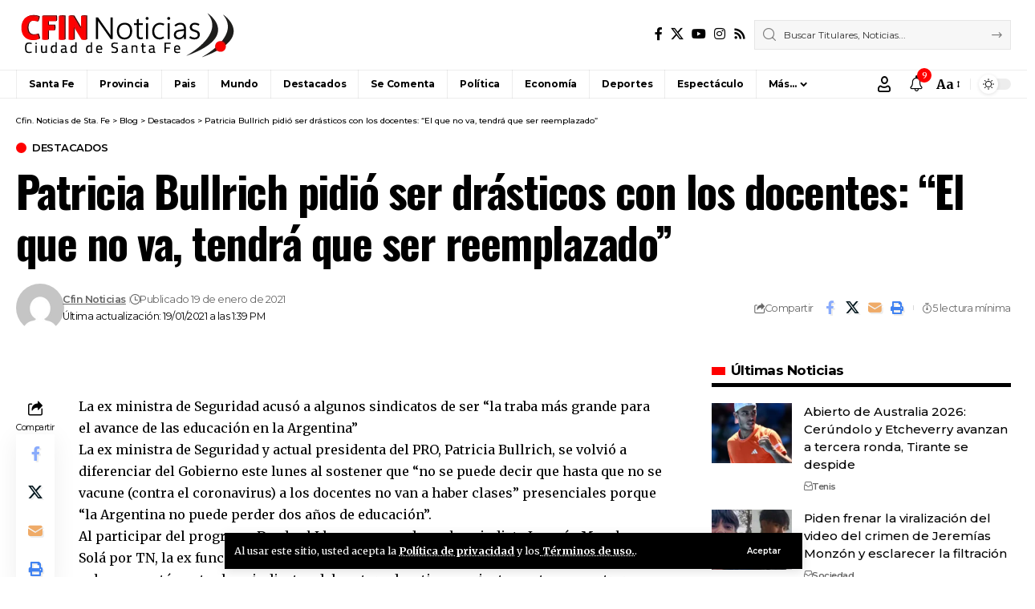

--- FILE ---
content_type: text/html; charset=UTF-8
request_url: https://www.cfin.com.ar/destacados/patricia-bullrich-pidio-ser-drasticos-con-los-docentes-el-que-no-va-tendra-que-ser-reemplazado/
body_size: 36587
content:
<!DOCTYPE html>
<html lang="es">
<head>
    <meta charset="UTF-8" />
    <meta http-equiv="X-UA-Compatible" content="IE=edge" />
	<meta name="viewport" content="width=device-width, initial-scale=1.0" />
    <link rel="profile" href="https://gmpg.org/xfn/11" />
	<meta name='robots' content='index, follow, max-image-preview:large, max-snippet:-1, max-video-preview:-1' />

	<!-- This site is optimized with the Yoast SEO plugin v26.7 - https://yoast.com/wordpress/plugins/seo/ -->
	<title>Patricia Bullrich pidió ser drásticos con los docentes: “El que no va, tendrá que ser reemplazado” - Cfin. Noticias de Sta. Fe</title>
	<meta name="description" content="Toda la Información sobre: Patricia Bullrich pidió ser drásticos con los docentes: “El que no va, tendrá que ser reemplazado”" />
	<link rel="preconnect" href="https://fonts.gstatic.com" crossorigin><link rel="preload" as="style" onload="this.onload=null;this.rel='stylesheet'" id="rb-preload-gfonts" href="https://fonts.googleapis.com/css?family=Merriweather%3A300%2C400%2C500%2C600%2C700%2C800%2C900%2C300italic%2C400italic%2C500italic%2C600italic%2C700italic%2C800italic%2C900italic%7COswald%3A600%2C500%2C700%7CMontserrat%3A500%2C600%2C400%2C700&amp;display=swap" crossorigin><noscript><link rel="stylesheet" href="https://fonts.googleapis.com/css?family=Merriweather%3A300%2C400%2C500%2C600%2C700%2C800%2C900%2C300italic%2C400italic%2C500italic%2C600italic%2C700italic%2C800italic%2C900italic%7COswald%3A600%2C500%2C700%7CMontserrat%3A500%2C600%2C400%2C700&amp;display=swap"></noscript><link rel="canonical" href="https://www.cfin.com.ar/destacados/patricia-bullrich-pidio-ser-drasticos-con-los-docentes-el-que-no-va-tendra-que-ser-reemplazado/" />
	<meta property="og:locale" content="es_ES" />
	<meta property="og:type" content="article" />
	<meta property="og:title" content="Patricia Bullrich pidió ser drásticos con los docentes: “El que no va, tendrá que ser reemplazado” - Cfin. Noticias de Sta. Fe" />
	<meta property="og:description" content="Toda la Información sobre: Patricia Bullrich pidió ser drásticos con los docentes: “El que no va, tendrá que ser reemplazado”" />
	<meta property="og:url" content="https://www.cfin.com.ar/destacados/patricia-bullrich-pidio-ser-drasticos-con-los-docentes-el-que-no-va-tendra-que-ser-reemplazado/" />
	<meta property="og:site_name" content="Cfin. Noticias de Sta. Fe" />
	<meta property="article:publisher" content="https://www.facebook.com/cfin.noticias" />
	<meta property="article:published_time" content="2021-01-19T13:39:21+00:00" />
	<meta name="author" content="Cfin Noticias" />
	<meta name="twitter:card" content="summary_large_image" />
	<meta name="twitter:creator" content="@CfinNoticias" />
	<meta name="twitter:site" content="@CfinNoticias" />
	<script type="application/ld+json" class="yoast-schema-graph">{"@context":"https://schema.org","@graph":[{"@type":"Article","@id":"https://www.cfin.com.ar/destacados/patricia-bullrich-pidio-ser-drasticos-con-los-docentes-el-que-no-va-tendra-que-ser-reemplazado/#article","isPartOf":{"@id":"https://www.cfin.com.ar/destacados/patricia-bullrich-pidio-ser-drasticos-con-los-docentes-el-que-no-va-tendra-que-ser-reemplazado/"},"author":{"name":"Cfin Noticias","@id":"https://www.cfin.com.ar/#/schema/person/896e9d8a83ea8c26cc65094cb6178155"},"headline":"Patricia Bullrich pidió ser drásticos con los docentes: “El que no va, tendrá que ser reemplazado”","datePublished":"2021-01-19T13:39:21+00:00","mainEntityOfPage":{"@id":"https://www.cfin.com.ar/destacados/patricia-bullrich-pidio-ser-drasticos-con-los-docentes-el-que-no-va-tendra-que-ser-reemplazado/"},"wordCount":656,"commentCount":0,"publisher":{"@id":"https://www.cfin.com.ar/#organization"},"articleSection":["Destacados"],"inLanguage":"es","potentialAction":[{"@type":"CommentAction","name":"Comment","target":["https://www.cfin.com.ar/destacados/patricia-bullrich-pidio-ser-drasticos-con-los-docentes-el-que-no-va-tendra-que-ser-reemplazado/#respond"]}]},{"@type":"WebPage","@id":"https://www.cfin.com.ar/destacados/patricia-bullrich-pidio-ser-drasticos-con-los-docentes-el-que-no-va-tendra-que-ser-reemplazado/","url":"https://www.cfin.com.ar/destacados/patricia-bullrich-pidio-ser-drasticos-con-los-docentes-el-que-no-va-tendra-que-ser-reemplazado/","name":"Patricia Bullrich pidió ser drásticos con los docentes: “El que no va, tendrá que ser reemplazado” - Cfin. Noticias de Sta. Fe","isPartOf":{"@id":"https://www.cfin.com.ar/#website"},"datePublished":"2021-01-19T13:39:21+00:00","description":"Toda la Información sobre: Patricia Bullrich pidió ser drásticos con los docentes: “El que no va, tendrá que ser reemplazado”","breadcrumb":{"@id":"https://www.cfin.com.ar/destacados/patricia-bullrich-pidio-ser-drasticos-con-los-docentes-el-que-no-va-tendra-que-ser-reemplazado/#breadcrumb"},"inLanguage":"es","potentialAction":[{"@type":"ReadAction","target":["https://www.cfin.com.ar/destacados/patricia-bullrich-pidio-ser-drasticos-con-los-docentes-el-que-no-va-tendra-que-ser-reemplazado/"]}]},{"@type":"BreadcrumbList","@id":"https://www.cfin.com.ar/destacados/patricia-bullrich-pidio-ser-drasticos-con-los-docentes-el-que-no-va-tendra-que-ser-reemplazado/#breadcrumb","itemListElement":[{"@type":"ListItem","position":1,"name":"Portada","item":"https://www.cfin.com.ar/"},{"@type":"ListItem","position":2,"name":"Blog","item":"https://www.cfin.com.ar/blog/"},{"@type":"ListItem","position":3,"name":"Patricia Bullrich pidió ser drásticos con los docentes: “El que no va, tendrá que ser reemplazado”"}]},{"@type":"WebSite","@id":"https://www.cfin.com.ar/#website","url":"https://www.cfin.com.ar/","name":"Cfin. Noticias de Sta. Fe","description":"Noticias de la ciudad de Santa Fe y la Región","publisher":{"@id":"https://www.cfin.com.ar/#organization"},"potentialAction":[{"@type":"SearchAction","target":{"@type":"EntryPoint","urlTemplate":"https://www.cfin.com.ar/?s={search_term_string}"},"query-input":{"@type":"PropertyValueSpecification","valueRequired":true,"valueName":"search_term_string"}}],"inLanguage":"es"},{"@type":"Organization","@id":"https://www.cfin.com.ar/#organization","name":"Cfin. Noticias de Sta. Fe","url":"https://www.cfin.com.ar/","logo":{"@type":"ImageObject","inLanguage":"es","@id":"https://www.cfin.com.ar/#/schema/logo/image/","url":"https://www.cfin.com.ar/wp-content/uploads/2022/06/logo-cfin.png","contentUrl":"https://www.cfin.com.ar/wp-content/uploads/2022/06/logo-cfin.png","width":274,"height":57,"caption":"Cfin. Noticias de Sta. Fe"},"image":{"@id":"https://www.cfin.com.ar/#/schema/logo/image/"},"sameAs":["https://www.facebook.com/cfin.noticias","https://x.com/CfinNoticias"]},{"@type":"Person","@id":"https://www.cfin.com.ar/#/schema/person/896e9d8a83ea8c26cc65094cb6178155","name":"Cfin Noticias","image":{"@type":"ImageObject","inLanguage":"es","@id":"https://www.cfin.com.ar/#/schema/person/image/","url":"https://secure.gravatar.com/avatar/93417651c6b60873fcb1071682f8b82bbaf936a9f1d8bda639801e754f66a9ed?s=96&d=mm&r=g","contentUrl":"https://secure.gravatar.com/avatar/93417651c6b60873fcb1071682f8b82bbaf936a9f1d8bda639801e754f66a9ed?s=96&d=mm&r=g","caption":"Cfin Noticias"},"sameAs":["https://www.mercadotimbues.com.ar"],"url":"https://www.cfin.com.ar/author/nesthor/"}]}</script>
	<!-- / Yoast SEO plugin. -->


<link rel="alternate" type="application/rss+xml" title="Cfin. Noticias de Sta. Fe &raquo; Feed" href="https://www.cfin.com.ar/feed/" />
<link rel="alternate" type="application/rss+xml" title="Cfin. Noticias de Sta. Fe &raquo; Feed de los comentarios" href="https://www.cfin.com.ar/comments/feed/" />
<link rel="alternate" type="application/rss+xml" title="Cfin. Noticias de Sta. Fe &raquo; Comentario Patricia Bullrich pidió ser drásticos con los docentes: “El que no va, tendrá que ser reemplazado” del feed" href="https://www.cfin.com.ar/destacados/patricia-bullrich-pidio-ser-drasticos-con-los-docentes-el-que-no-va-tendra-que-ser-reemplazado/feed/" />
<link rel="alternate" title="oEmbed (JSON)" type="application/json+oembed" href="https://www.cfin.com.ar/wp-json/oembed/1.0/embed?url=https%3A%2F%2Fwww.cfin.com.ar%2Fdestacados%2Fpatricia-bullrich-pidio-ser-drasticos-con-los-docentes-el-que-no-va-tendra-que-ser-reemplazado%2F" />
<link rel="alternate" title="oEmbed (XML)" type="text/xml+oembed" href="https://www.cfin.com.ar/wp-json/oembed/1.0/embed?url=https%3A%2F%2Fwww.cfin.com.ar%2Fdestacados%2Fpatricia-bullrich-pidio-ser-drasticos-con-los-docentes-el-que-no-va-tendra-que-ser-reemplazado%2F&#038;format=xml" />
			<link rel="pingback" href="https://www.cfin.com.ar/xmlrpc.php" />
		<script type="application/ld+json">{
    "@context": "https://schema.org",
    "@type": "Organization",
    "legalName": "Cfin. Noticias de Sta. Fe",
    "url": "https://www.cfin.com.ar/",
    "logo": "https://www.cfin.com.ar/wp-content/uploads/2022/06/logo-cfin.png",
    "sameAs": [
        "https://www.facebook.com/cfin.noticias",
        "https://twitter.com/CfinNoticias",
        "https://www.youtube.com/user/TVCfin",
        "https://www.instagram.com/cfinnoticias"
    ]
}</script>
<style id='wp-img-auto-sizes-contain-inline-css'>
img:is([sizes=auto i],[sizes^="auto," i]){contain-intrinsic-size:3000px 1500px}
/*# sourceURL=wp-img-auto-sizes-contain-inline-css */
</style>
<style id='wp-emoji-styles-inline-css'>

	img.wp-smiley, img.emoji {
		display: inline !important;
		border: none !important;
		box-shadow: none !important;
		height: 1em !important;
		width: 1em !important;
		margin: 0 0.07em !important;
		vertical-align: -0.1em !important;
		background: none !important;
		padding: 0 !important;
	}
/*# sourceURL=wp-emoji-styles-inline-css */
</style>
<link rel='stylesheet' id='wp-block-library-css' href='https://www.cfin.com.ar/wp-includes/css/dist/block-library/style.min.css?ver=6.9' media='all' />
<style id='classic-theme-styles-inline-css'>
/*! This file is auto-generated */
.wp-block-button__link{color:#fff;background-color:#32373c;border-radius:9999px;box-shadow:none;text-decoration:none;padding:calc(.667em + 2px) calc(1.333em + 2px);font-size:1.125em}.wp-block-file__button{background:#32373c;color:#fff;text-decoration:none}
/*# sourceURL=/wp-includes/css/classic-themes.min.css */
</style>
<link rel='stylesheet' id='foxiz-elements-css' href='https://www.cfin.com.ar/wp-content/plugins/foxiz-core/lib/foxiz-elements/public/style.css?ver=3.1' media='all' />
<style id='global-styles-inline-css'>
:root{--wp--preset--aspect-ratio--square: 1;--wp--preset--aspect-ratio--4-3: 4/3;--wp--preset--aspect-ratio--3-4: 3/4;--wp--preset--aspect-ratio--3-2: 3/2;--wp--preset--aspect-ratio--2-3: 2/3;--wp--preset--aspect-ratio--16-9: 16/9;--wp--preset--aspect-ratio--9-16: 9/16;--wp--preset--color--black: #000000;--wp--preset--color--cyan-bluish-gray: #abb8c3;--wp--preset--color--white: #ffffff;--wp--preset--color--pale-pink: #f78da7;--wp--preset--color--vivid-red: #cf2e2e;--wp--preset--color--luminous-vivid-orange: #ff6900;--wp--preset--color--luminous-vivid-amber: #fcb900;--wp--preset--color--light-green-cyan: #7bdcb5;--wp--preset--color--vivid-green-cyan: #00d084;--wp--preset--color--pale-cyan-blue: #8ed1fc;--wp--preset--color--vivid-cyan-blue: #0693e3;--wp--preset--color--vivid-purple: #9b51e0;--wp--preset--gradient--vivid-cyan-blue-to-vivid-purple: linear-gradient(135deg,rgb(6,147,227) 0%,rgb(155,81,224) 100%);--wp--preset--gradient--light-green-cyan-to-vivid-green-cyan: linear-gradient(135deg,rgb(122,220,180) 0%,rgb(0,208,130) 100%);--wp--preset--gradient--luminous-vivid-amber-to-luminous-vivid-orange: linear-gradient(135deg,rgb(252,185,0) 0%,rgb(255,105,0) 100%);--wp--preset--gradient--luminous-vivid-orange-to-vivid-red: linear-gradient(135deg,rgb(255,105,0) 0%,rgb(207,46,46) 100%);--wp--preset--gradient--very-light-gray-to-cyan-bluish-gray: linear-gradient(135deg,rgb(238,238,238) 0%,rgb(169,184,195) 100%);--wp--preset--gradient--cool-to-warm-spectrum: linear-gradient(135deg,rgb(74,234,220) 0%,rgb(151,120,209) 20%,rgb(207,42,186) 40%,rgb(238,44,130) 60%,rgb(251,105,98) 80%,rgb(254,248,76) 100%);--wp--preset--gradient--blush-light-purple: linear-gradient(135deg,rgb(255,206,236) 0%,rgb(152,150,240) 100%);--wp--preset--gradient--blush-bordeaux: linear-gradient(135deg,rgb(254,205,165) 0%,rgb(254,45,45) 50%,rgb(107,0,62) 100%);--wp--preset--gradient--luminous-dusk: linear-gradient(135deg,rgb(255,203,112) 0%,rgb(199,81,192) 50%,rgb(65,88,208) 100%);--wp--preset--gradient--pale-ocean: linear-gradient(135deg,rgb(255,245,203) 0%,rgb(182,227,212) 50%,rgb(51,167,181) 100%);--wp--preset--gradient--electric-grass: linear-gradient(135deg,rgb(202,248,128) 0%,rgb(113,206,126) 100%);--wp--preset--gradient--midnight: linear-gradient(135deg,rgb(2,3,129) 0%,rgb(40,116,252) 100%);--wp--preset--font-size--small: 13px;--wp--preset--font-size--medium: 20px;--wp--preset--font-size--large: 36px;--wp--preset--font-size--x-large: 42px;--wp--preset--spacing--20: 0.44rem;--wp--preset--spacing--30: 0.67rem;--wp--preset--spacing--40: 1rem;--wp--preset--spacing--50: 1.5rem;--wp--preset--spacing--60: 2.25rem;--wp--preset--spacing--70: 3.38rem;--wp--preset--spacing--80: 5.06rem;--wp--preset--shadow--natural: 6px 6px 9px rgba(0, 0, 0, 0.2);--wp--preset--shadow--deep: 12px 12px 50px rgba(0, 0, 0, 0.4);--wp--preset--shadow--sharp: 6px 6px 0px rgba(0, 0, 0, 0.2);--wp--preset--shadow--outlined: 6px 6px 0px -3px rgb(255, 255, 255), 6px 6px rgb(0, 0, 0);--wp--preset--shadow--crisp: 6px 6px 0px rgb(0, 0, 0);}:where(.is-layout-flex){gap: 0.5em;}:where(.is-layout-grid){gap: 0.5em;}body .is-layout-flex{display: flex;}.is-layout-flex{flex-wrap: wrap;align-items: center;}.is-layout-flex > :is(*, div){margin: 0;}body .is-layout-grid{display: grid;}.is-layout-grid > :is(*, div){margin: 0;}:where(.wp-block-columns.is-layout-flex){gap: 2em;}:where(.wp-block-columns.is-layout-grid){gap: 2em;}:where(.wp-block-post-template.is-layout-flex){gap: 1.25em;}:where(.wp-block-post-template.is-layout-grid){gap: 1.25em;}.has-black-color{color: var(--wp--preset--color--black) !important;}.has-cyan-bluish-gray-color{color: var(--wp--preset--color--cyan-bluish-gray) !important;}.has-white-color{color: var(--wp--preset--color--white) !important;}.has-pale-pink-color{color: var(--wp--preset--color--pale-pink) !important;}.has-vivid-red-color{color: var(--wp--preset--color--vivid-red) !important;}.has-luminous-vivid-orange-color{color: var(--wp--preset--color--luminous-vivid-orange) !important;}.has-luminous-vivid-amber-color{color: var(--wp--preset--color--luminous-vivid-amber) !important;}.has-light-green-cyan-color{color: var(--wp--preset--color--light-green-cyan) !important;}.has-vivid-green-cyan-color{color: var(--wp--preset--color--vivid-green-cyan) !important;}.has-pale-cyan-blue-color{color: var(--wp--preset--color--pale-cyan-blue) !important;}.has-vivid-cyan-blue-color{color: var(--wp--preset--color--vivid-cyan-blue) !important;}.has-vivid-purple-color{color: var(--wp--preset--color--vivid-purple) !important;}.has-black-background-color{background-color: var(--wp--preset--color--black) !important;}.has-cyan-bluish-gray-background-color{background-color: var(--wp--preset--color--cyan-bluish-gray) !important;}.has-white-background-color{background-color: var(--wp--preset--color--white) !important;}.has-pale-pink-background-color{background-color: var(--wp--preset--color--pale-pink) !important;}.has-vivid-red-background-color{background-color: var(--wp--preset--color--vivid-red) !important;}.has-luminous-vivid-orange-background-color{background-color: var(--wp--preset--color--luminous-vivid-orange) !important;}.has-luminous-vivid-amber-background-color{background-color: var(--wp--preset--color--luminous-vivid-amber) !important;}.has-light-green-cyan-background-color{background-color: var(--wp--preset--color--light-green-cyan) !important;}.has-vivid-green-cyan-background-color{background-color: var(--wp--preset--color--vivid-green-cyan) !important;}.has-pale-cyan-blue-background-color{background-color: var(--wp--preset--color--pale-cyan-blue) !important;}.has-vivid-cyan-blue-background-color{background-color: var(--wp--preset--color--vivid-cyan-blue) !important;}.has-vivid-purple-background-color{background-color: var(--wp--preset--color--vivid-purple) !important;}.has-black-border-color{border-color: var(--wp--preset--color--black) !important;}.has-cyan-bluish-gray-border-color{border-color: var(--wp--preset--color--cyan-bluish-gray) !important;}.has-white-border-color{border-color: var(--wp--preset--color--white) !important;}.has-pale-pink-border-color{border-color: var(--wp--preset--color--pale-pink) !important;}.has-vivid-red-border-color{border-color: var(--wp--preset--color--vivid-red) !important;}.has-luminous-vivid-orange-border-color{border-color: var(--wp--preset--color--luminous-vivid-orange) !important;}.has-luminous-vivid-amber-border-color{border-color: var(--wp--preset--color--luminous-vivid-amber) !important;}.has-light-green-cyan-border-color{border-color: var(--wp--preset--color--light-green-cyan) !important;}.has-vivid-green-cyan-border-color{border-color: var(--wp--preset--color--vivid-green-cyan) !important;}.has-pale-cyan-blue-border-color{border-color: var(--wp--preset--color--pale-cyan-blue) !important;}.has-vivid-cyan-blue-border-color{border-color: var(--wp--preset--color--vivid-cyan-blue) !important;}.has-vivid-purple-border-color{border-color: var(--wp--preset--color--vivid-purple) !important;}.has-vivid-cyan-blue-to-vivid-purple-gradient-background{background: var(--wp--preset--gradient--vivid-cyan-blue-to-vivid-purple) !important;}.has-light-green-cyan-to-vivid-green-cyan-gradient-background{background: var(--wp--preset--gradient--light-green-cyan-to-vivid-green-cyan) !important;}.has-luminous-vivid-amber-to-luminous-vivid-orange-gradient-background{background: var(--wp--preset--gradient--luminous-vivid-amber-to-luminous-vivid-orange) !important;}.has-luminous-vivid-orange-to-vivid-red-gradient-background{background: var(--wp--preset--gradient--luminous-vivid-orange-to-vivid-red) !important;}.has-very-light-gray-to-cyan-bluish-gray-gradient-background{background: var(--wp--preset--gradient--very-light-gray-to-cyan-bluish-gray) !important;}.has-cool-to-warm-spectrum-gradient-background{background: var(--wp--preset--gradient--cool-to-warm-spectrum) !important;}.has-blush-light-purple-gradient-background{background: var(--wp--preset--gradient--blush-light-purple) !important;}.has-blush-bordeaux-gradient-background{background: var(--wp--preset--gradient--blush-bordeaux) !important;}.has-luminous-dusk-gradient-background{background: var(--wp--preset--gradient--luminous-dusk) !important;}.has-pale-ocean-gradient-background{background: var(--wp--preset--gradient--pale-ocean) !important;}.has-electric-grass-gradient-background{background: var(--wp--preset--gradient--electric-grass) !important;}.has-midnight-gradient-background{background: var(--wp--preset--gradient--midnight) !important;}.has-small-font-size{font-size: var(--wp--preset--font-size--small) !important;}.has-medium-font-size{font-size: var(--wp--preset--font-size--medium) !important;}.has-large-font-size{font-size: var(--wp--preset--font-size--large) !important;}.has-x-large-font-size{font-size: var(--wp--preset--font-size--x-large) !important;}
:where(.wp-block-post-template.is-layout-flex){gap: 1.25em;}:where(.wp-block-post-template.is-layout-grid){gap: 1.25em;}
:where(.wp-block-term-template.is-layout-flex){gap: 1.25em;}:where(.wp-block-term-template.is-layout-grid){gap: 1.25em;}
:where(.wp-block-columns.is-layout-flex){gap: 2em;}:where(.wp-block-columns.is-layout-grid){gap: 2em;}
:root :where(.wp-block-pullquote){font-size: 1.5em;line-height: 1.6;}
/*# sourceURL=global-styles-inline-css */
</style>
<link rel='stylesheet' id='contact-form-7-css' href='https://www.cfin.com.ar/wp-content/plugins/contact-form-7/includes/css/styles.css?ver=6.1.4' media='all' />
<link rel='stylesheet' id='simple-weather-css' href='https://www.cfin.com.ar/wp-content/plugins/simple-weather/css/simple-weather.css?ver=4.0' media='all' />

<link rel='stylesheet' id='foxiz-main-css' href='https://www.cfin.com.ar/wp-content/themes/foxiz/assets/css/main.css?ver=2.7.0' media='all' />
<style id='foxiz-main-inline-css'>
:root {--body-family:Merriweather, Arial, Helvetica, sans-serif;--body-fweight:400;--body-fcolor:#000000;--h1-family:Oswald;--h1-fweight:600;--h1-fsize:42px;--h1-fspace:-0.02857em;--h2-family:Oswald;--h2-fweight:600;--h2-fsize:34px;--h2-fspace:-0.03529em;--h3-family:Oswald;--h3-fweight:600;--h3-fsize:22px;--h3-fspace:-0.03636em;--h4-family:Oswald;--h4-fweight:500;--h4-fsize:17px;--h4-fspace:-0.02941em;--h5-family:Montserrat;--h5-fweight:500;--h5-fsize:15px;--h5-fspace:0.00000em;--h6-family:Oswald;--h6-fweight:500;--h6-fsize:14px;--h6-fspace:-0.03571em;--cat-family:Montserrat;--cat-fweight:600;--cat-transform:uppercase;--cat-fsize:10px;--cat-fspace:-0.05000em;--meta-family:Montserrat, Arial, Helvetica, sans-serif;--meta-fweight:400;--meta-fsize:11px;--meta-fspace:-0.04545em;--meta-b-family:Montserrat, Arial, Helvetica, sans-serif;--meta-b-fweight:600;--meta-b-fcolor:#;--meta-b-fspace:-.5px;--input-family:Montserrat;--input-fweight:400;--input-fsize:12px;--btn-family:Montserrat;--btn-fweight:600;--btn-fsize:10px;--menu-family:Montserrat, Arial, Helvetica, sans-serif;--menu-fweight:600;--menu-fsize:12px;--submenu-family:Montserrat, Arial, Helvetica, sans-serif;--submenu-fweight:600;--submenu-fsize:11px;--dwidgets-family:Montserrat;--dwidgets-fweight:600;--dwidgets-fsize:13px;--dwidgets-fspace:-0.03846em;--headline-family:Oswald, Arial, Helvetica, sans-serif;--headline-fweight:700;--headline-fsize:54px;--headline-fspace:-0.02778em;--tagline-family:Montserrat, Arial, Helvetica, sans-serif;--tagline-fweight:600;--tagline-fsize:24px;--tagline-fspace:-0.04167em;--heading-family:Montserrat;--heading-fweight:700;--quote-family:Montserrat, Arial, Helvetica, sans-serif;--quote-fweight:700;--quote-fspace:-1px;--bcrumb-family:Montserrat;--bcrumb-fweight:500;--bcrumb-fsize:10px;--readmore-fsize : 10px;--headline-s-fsize : 42px;--tagline-s-fsize : 24px;}@media (max-width: 1024px) {body {--h1-fsize : 30px;--h2-fsize : 26px;--h3-fsize : 19px;--h4-fsize : 16px;--h5-fsize : 15px;--h6-fsize : 13px;--input-fsize : 12px;--btn-fsize : 10px;--bcrumb-fsize : 10px;--excerpt-fsize : 13px;--dwidgets-fsize : 12px;--headline-fsize : 40px;--headline-s-fsize : 40px;--tagline-fsize : 20px;--tagline-s-fsize : 20px;}}@media (max-width: 767px) {body {--h1-fsize : 24px;--h2-fsize : 24px;--h3-fsize : 18px;--h4-fsize : 16px;--h5-fsize : 15px;--h6-fsize : 13px;--input-fsize : 12px;--btn-fsize : 10px;--bcrumb-fsize : 10px;--excerpt-fsize : 13px;--dwidgets-fsize : 12px;--headline-fsize : 30px;--headline-s-fsize : 30px;--tagline-fsize : 16px;--tagline-s-fsize : 16px;}}:root {--g-color :#ff0000;--g-color-90 :#ff0000e6;}[data-theme="dark"], .light-scheme {--solid-white :#0e0e0e;}.is-hd-4 {--nav-height :36px;--hd-logo-height :70px;}[data-theme="dark"].is-hd-4 {--nav-bg: #0e0e0e;--nav-bg-from: #0e0e0e;--nav-bg-to: #0e0e0e;--nav-bg-glass: #0e0e0e11;--nav-bg-glass-from: #0e0e0e11;--nav-bg-glass-to: #0e0e0e11;}.p-category {--cat-highlight : #ff0000;--cat-highlight-90 : #ff0000e6;}:root {--privacy-bg-color :#000000;--privacy-color :#ffffff;--topad-spacing :15px;--round-3 :0px;--round-5 :0px;--round-7 :0px;--hyperlink-line-color :var(--g-color);--single-category-fsize :13px;--s-content-width : 760px;--max-width-wo-sb : 840px;--s10-feat-ratio :45%;--s11-feat-ratio :45%;--login-popup-w : 350px;}.p-readmore { font-family:Montserrat;font-weight:600;letter-spacing:-.5px;}.mobile-menu > li > a  { font-family:Montserrat;font-weight:600;font-size:12px;}.mobile-menu .sub-menu a, .logged-mobile-menu a { font-family:Montserrat;font-weight:600;font-size:11px;}.mobile-qview a { font-family:Montserrat;font-weight:600;font-size:14px;}.search-header:before { background-repeat : no-repeat;background-size : cover;background-image : url(https://foxiz.themeruby.com/business/wp-content/uploads/sites/6/2021/09/search-bg.jpg);background-attachment : scroll;background-position : center center;}[data-theme="dark"] .search-header:before { background-repeat : no-repeat;background-size : cover;background-image : url(https://foxiz.themeruby.com/business/wp-content/uploads/sites/6/2021/09/search-bgd.jpg);background-attachment : scroll;background-position : center center;}.footer-has-bg { background-color : #000000;}[data-theme="dark"] .footer-has-bg { background-color : #080808;}.copyright-menu a { font-size:11px; }.footer-col .widget_nav_menu a > span { font-size:13px; }#amp-mobile-version-switcher { display: none; }
/*# sourceURL=foxiz-main-inline-css */
</style>
<link rel='stylesheet' id='foxiz-print-css' href='https://www.cfin.com.ar/wp-content/themes/foxiz/assets/css/print.css?ver=2.7.0' media='all' />
<link rel='stylesheet' id='foxiz-style-css' href='https://www.cfin.com.ar/wp-content/themes/foxiz-child/style.css?ver=2.7.0' media='all' />
<script src="https://www.cfin.com.ar/wp-includes/js/jquery/jquery.min.js?ver=3.7.1" id="jquery-core-js"></script>
<script src="https://www.cfin.com.ar/wp-includes/js/jquery/jquery-migrate.min.js?ver=3.4.1" id="jquery-migrate-js"></script>
<script src="https://www.cfin.com.ar/wp-content/themes/foxiz/assets/js/highlight-share.js?ver=1" id="highlight-share-js"></script>
<link rel="preload" href="https://www.cfin.com.ar/wp-content/themes/foxiz/assets/fonts/icons.woff2?ver=2.5.0" as="font" type="font/woff2" crossorigin="anonymous"> <link rel="https://api.w.org/" href="https://www.cfin.com.ar/wp-json/" /><link rel="alternate" title="JSON" type="application/json" href="https://www.cfin.com.ar/wp-json/wp/v2/posts/38396" /><link rel="EditURI" type="application/rsd+xml" title="RSD" href="https://www.cfin.com.ar/xmlrpc.php?rsd" />
<meta name="generator" content="WordPress 6.9" />
<link rel='shortlink' href='https://www.cfin.com.ar/?p=38396' />
<meta name="generator" content="Elementor 3.34.1; features: additional_custom_breakpoints; settings: css_print_method-external, google_font-enabled, font_display-swap">
<script type="application/ld+json">{
    "@context": "https://schema.org",
    "@type": "WebSite",
    "@id": "https://www.cfin.com.ar/#website",
    "url": "https://www.cfin.com.ar/",
    "name": "Cfin. Noticias de Sta. Fe",
    "potentialAction": {
        "@type": "SearchAction",
        "target": "https://www.cfin.com.ar/?s={search_term_string}",
        "query-input": "required name=search_term_string"
    }
}</script>
			<style>
				.e-con.e-parent:nth-of-type(n+4):not(.e-lazyloaded):not(.e-no-lazyload),
				.e-con.e-parent:nth-of-type(n+4):not(.e-lazyloaded):not(.e-no-lazyload) * {
					background-image: none !important;
				}
				@media screen and (max-height: 1024px) {
					.e-con.e-parent:nth-of-type(n+3):not(.e-lazyloaded):not(.e-no-lazyload),
					.e-con.e-parent:nth-of-type(n+3):not(.e-lazyloaded):not(.e-no-lazyload) * {
						background-image: none !important;
					}
				}
				@media screen and (max-height: 640px) {
					.e-con.e-parent:nth-of-type(n+2):not(.e-lazyloaded):not(.e-no-lazyload),
					.e-con.e-parent:nth-of-type(n+2):not(.e-lazyloaded):not(.e-no-lazyload) * {
						background-image: none !important;
					}
				}
			</style>
			<script type="application/ld+json">{
    "@context": "https://schema.org",
    "@type": "Article",
    "headline": "Patricia Bullrich pidi\u00f3 ser dr\u00e1sticos con los docentes: \u201cEl que no va, tendr\u00e1 que ser reemplazado\u201d",
    "description": "La ex ministra de Seguridad acus\u00f3 a algunos sindicatos de ser \u201cla traba m\u00e1s grande para el avance de las educaci\u00f3n en la Argentina\u201d La ex ministra de Seguridad y actual presidenta del PRO, Patricia Bullrich, se volvi\u00f3 a diferenciar del Gobierno este lunes al sostener que \u201cno se puede decir que",
    "mainEntityOfPage": {
        "@type": "WebPage",
        "@id": "https://www.cfin.com.ar/destacados/patricia-bullrich-pidio-ser-drasticos-con-los-docentes-el-que-no-va-tendra-que-ser-reemplazado/"
    },
    "author": {
        "@type": "Person",
        "name": "Cfin Noticias",
        "url": "https://www.mercadotimbues.com.ar"
    },
    "publisher": {
        "@type": "Organization",
        "name": "Cfin. Noticias de Sta. Fe",
        "url": "https://www.cfin.com.ar/",
        "logo": {
            "@type": "ImageObject",
            "url": "https://www.cfin.com.ar/wp-content/uploads/2022/06/logo-cfin.png"
        }
    },
    "dateModified": "2021-01-19T13:39:21-03:00",
    "datePublished": "2021-01-19T13:39:21-03:00",
    "image": {
        "@type": "ImageObject",
        "url": "",
        "width": "",
        "height": ""
    },
    "commentCount": 0,
    "articleSection": [
        "Destacados"
    ]
}</script>
<script type="application/ld+json">{"@context":"http://schema.org","@type":"BreadcrumbList","itemListElement":[{"@type":"ListItem","position":4,"item":{"@id":"https://www.cfin.com.ar/destacados/patricia-bullrich-pidio-ser-drasticos-con-los-docentes-el-que-no-va-tendra-que-ser-reemplazado/","name":"Patricia Bullrich pidió ser drásticos con los docentes: “El que no va, tendrá que ser reemplazado”"}},{"@type":"ListItem","position":3,"item":{"@id":"https://www.cfin.com.ar/category/destacados/","name":"Destacados"}},{"@type":"ListItem","position":2,"item":{"@id":"https://www.cfin.com.ar/blog/","name":"Blog"}},{"@type":"ListItem","position":1,"item":{"@id":"https://www.cfin.com.ar","name":"Cfin. Noticias de Sta. Fe"}}]}</script>
<link rel="icon" href="https://www.cfin.com.ar/wp-content/uploads/2022/06/cropped-favicon-4-1-32x32.png" sizes="32x32" />
<link rel="icon" href="https://www.cfin.com.ar/wp-content/uploads/2022/06/cropped-favicon-4-1-192x192.png" sizes="192x192" />
<link rel="apple-touch-icon" href="https://www.cfin.com.ar/wp-content/uploads/2022/06/cropped-favicon-4-1-180x180.png" />
<meta name="msapplication-TileImage" content="https://www.cfin.com.ar/wp-content/uploads/2022/06/cropped-favicon-4-1-270x270.png" />
		<style id="wp-custom-css">
			.main-menu > li > a {
	padding-right: var(--menu-item-spacing, 8px); padding-left: var(--menu-item-spacing, 8px);}

.header-4 .main-menu > li > a, .header-4 .more-section-outer .more-trigger {padding-right: var(--menu-item-spacing, 15px);padding-left: var(--menu-item-spacing, 15px);}

.menu-item a > span {font-weight: bold;}

body:not([data-theme="dark"]) .w-forecast-day.h6 {
  color: #000 !important;
}

.elementor-1766 .elementor-element.elementor-element-8747a1f .entry-title {line-height:25px}

@media (max-width: 767px) {
  .p-grid.p-grid-2 .entry-title {
    font-family: roboto;
		font-size: 18px !important;
		line-height: 21px !important;
  }
}


		</style>
		</head>
<body class="wp-singular post-template-default single single-post postid-38396 single-format-standard wp-embed-responsive wp-theme-foxiz wp-child-theme-foxiz-child personalized-all elementor-default elementor-kit-18 menu-ani-1 hover-ani-3 btn-ani-1 btn-transform-1 is-rm-1 lmeta-dot loader-1 dark-sw-1 mtax-1 is-hd-4 is-standard-1 is-mstick yes-tstick is-backtop none-m-backtop  is-mstick is-smart-sticky" data-theme="default">
<div class="site-outer">
			<div id="site-header" class="header-wrap rb-section header-4 header-wrapper has-quick-menu">
			<aside id="rb-privacy" class="privacy-bar privacy-bottom"><div class="privacy-inner"><div class="privacy-content">Al usar este sitio, usted acepta la <a href="#">Política de privacidad</a> y los<a href="#"> Términos de uso.</a>.</div><div class="privacy-dismiss"><a id="privacy-trigger" href="#" role="button" class="privacy-dismiss-btn is-btn"><span>Aceptar</span></a></div></div></aside>		<div class="reading-indicator"><span id="reading-progress"></span></div>
					<div class="logo-sec">
				<div class="logo-sec-inner rb-container edge-padding">
					<div class="logo-sec-left">		<div class="logo-wrap is-image-logo site-branding">
			<a href="https://www.cfin.com.ar/" class="logo" title="Cfin. Noticias de Sta. Fe">
				<img fetchpriority="high" class="logo-default" data-mode="default" height="57" width="274" src="https://www.cfin.com.ar/wp-content/uploads/2022/06/logo-cfin.png" alt="Cfin. Noticias de Sta. Fe" decoding="async" loading="eager" fetchpriority="high"><img fetchpriority="high" class="logo-dark" data-mode="dark" height="57" width="274" src="https://www.cfin.com.ar/wp-content/uploads/2022/06/logo-02.png" alt="Cfin. Noticias de Sta. Fe" decoding="async" loading="eager" fetchpriority="high"><img fetchpriority="high" class="logo-transparent" height="34" width="102" src="https://www.cfin.com.ar/wp-content/uploads/2022/06/logo-mobile-l-03-1.png" alt="Cfin. Noticias de Sta. Fe" decoding="async" loading="eager" fetchpriority="high">			</a>
		</div>
		</div>
					<div class="logo-sec-right">
									<div class="header-social-list wnav-holder"><a class="social-link-facebook" aria-label="Facebook" data-title="Facebook" href="https://www.facebook.com/cfin.noticias" target="_blank" rel="noopener nofollow"><i class="rbi rbi-facebook" aria-hidden="true"></i></a><a class="social-link-twitter" aria-label="X" data-title="X" href="https://twitter.com/CfinNoticias" target="_blank" rel="noopener nofollow"><i class="rbi rbi-twitter" aria-hidden="true"></i></a><a class="social-link-youtube" aria-label="YouTube" data-title="YouTube" href="https://www.youtube.com/user/TVCfin" target="_blank" rel="noopener nofollow"><i class="rbi rbi-youtube" aria-hidden="true"></i></a><a class="social-link-instagram" aria-label="Instagram" data-title="Instagram" href="https://www.instagram.com/cfinnoticias" target="_blank" rel="noopener nofollow"><i class="rbi rbi-instagram" aria-hidden="true"></i></a><a class="social-link-rss" aria-label="Rss" data-title="Rss" href="#" target="_blank" rel="noopener nofollow"><i class="rbi rbi-rss" aria-hidden="true"></i></a></div>
				<div class="header-search-form is-form-layout">
			<form method="get" action="https://www.cfin.com.ar/" class="rb-search-form"  data-search="post" data-limit="0" data-follow="0" data-tax="category" data-dsource="0"  data-ptype=""><div class="search-form-inner"><span class="search-icon"><i class="rbi rbi-search" aria-hidden="true"></i></span><span class="search-text"><input type="text" class="field" placeholder="Buscar Titulares, Noticias..." value="" name="s"/></span><span class="rb-search-submit"><input type="submit" value="Buscar"/><i class="rbi rbi-cright" aria-hidden="true"></i></span></div></form>		</div>
		</div>
				</div>
			</div>
			<div id="navbar-outer" class="navbar-outer">
				<div id="sticky-holder" class="sticky-holder">
					<div class="navbar-wrap">
						<div class="rb-container edge-padding">
							<div class="navbar-inner">
								<div class="navbar-left">
											<nav id="site-navigation" class="main-menu-wrap" aria-label="main menu"><ul id="menu-main" class="main-menu rb-menu large-menu" itemscope itemtype="https://www.schema.org/SiteNavigationElement"><li id="menu-item-45841" class="menu-item menu-item-type-taxonomy menu-item-object-category menu-item-45841"><a href="https://www.cfin.com.ar/category/ciudad/"><span>Santa Fe</span></a></li>
<li id="menu-item-45842" class="menu-item menu-item-type-taxonomy menu-item-object-category menu-item-45842"><a href="https://www.cfin.com.ar/category/provincia/"><span>Provincia</span></a></li>
<li id="menu-item-45844" class="menu-item menu-item-type-taxonomy menu-item-object-category menu-item-45844"><a href="https://www.cfin.com.ar/category/nacion/"><span>Pais</span></a></li>
<li id="menu-item-45843" class="menu-item menu-item-type-taxonomy menu-item-object-category menu-item-45843"><a href="https://www.cfin.com.ar/category/mundo/"><span>Mundo</span></a></li>
<li id="menu-item-45925" class="menu-item menu-item-type-taxonomy menu-item-object-category current-post-ancestor current-menu-parent current-post-parent menu-item-45925"><a href="https://www.cfin.com.ar/category/destacados/"><span>Destacados</span></a></li>
<li id="menu-item-45926" class="menu-item menu-item-type-taxonomy menu-item-object-category menu-item-45926"><a href="https://www.cfin.com.ar/category/se-comenta/"><span>Se Comenta</span></a></li>
<li id="menu-item-45849" class="menu-item menu-item-type-taxonomy menu-item-object-category menu-item-45849"><a href="https://www.cfin.com.ar/category/politica/"><span>Política</span></a></li>
<li id="menu-item-45847" class="menu-item menu-item-type-taxonomy menu-item-object-category menu-item-45847"><a href="https://www.cfin.com.ar/category/economia/"><span>Economía</span></a></li>
<li id="menu-item-45846" class="menu-item menu-item-type-taxonomy menu-item-object-category menu-item-45846"><a href="https://www.cfin.com.ar/category/deportes/"><span>Deportes</span></a></li>
<li id="menu-item-45848" class="menu-item menu-item-type-taxonomy menu-item-object-category menu-item-45848"><a href="https://www.cfin.com.ar/category/espectaculo/"><span>Espectáculo</span></a></li>
<li id="menu-item-90308" class="menu-item menu-item-type-custom menu-item-object-custom menu-item-has-children menu-item-90308"><a href="#"><span>Más&#8230;</span></a>
<ul class="sub-menu">
	<li id="menu-item-90309" class="menu-item menu-item-type-taxonomy menu-item-object-category menu-item-90309"><a href="https://www.cfin.com.ar/category/actualidad/"><span>Actualidad</span></a></li>
	<li id="menu-item-90314" class="menu-item menu-item-type-taxonomy menu-item-object-category menu-item-90314"><a href="https://www.cfin.com.ar/category/region/"><span>Región</span></a></li>
	<li id="menu-item-90315" class="menu-item menu-item-type-taxonomy menu-item-object-category menu-item-90315"><a href="https://www.cfin.com.ar/category/rosario/"><span>Rosario</span></a></li>
	<li id="menu-item-90310" class="menu-item menu-item-type-taxonomy menu-item-object-category menu-item-90310"><a href="https://www.cfin.com.ar/category/campo/"><span>Campo</span></a></li>
	<li id="menu-item-90311" class="menu-item menu-item-type-taxonomy menu-item-object-category menu-item-90311"><a href="https://www.cfin.com.ar/category/interior/"><span>Interior</span></a></li>
	<li id="menu-item-90312" class="menu-item menu-item-type-taxonomy menu-item-object-category menu-item-90312"><a href="https://www.cfin.com.ar/category/justicia/"><span>Justicia</span></a></li>
	<li id="menu-item-90313" class="menu-item menu-item-type-taxonomy menu-item-object-category menu-item-90313"><a href="https://www.cfin.com.ar/category/legislativas/"><span>Legislativas</span></a></li>
	<li id="menu-item-100406" class="menu-item menu-item-type-taxonomy menu-item-object-category menu-item-100406"><a href="https://www.cfin.com.ar/category/entrevistas/"><span>Entrevistas</span></a></li>
</ul>
</li>
</ul></nav>
				<div id="s-title-sticky" class="s-title-sticky">
			<div class="s-title-sticky-left">
				<span class="sticky-title-label">Lectura:</span>
				<span class="h4 sticky-title">Patricia Bullrich pidió ser drásticos con los docentes: “El que no va, tendrá que ser reemplazado”</span>
			</div>
					<div class="sticky-share-list">
			<div class="t-shared-header meta-text">
				<i class="rbi rbi-share" aria-hidden="true"></i>					<span class="share-label">Compartir</span>			</div>
			<div class="sticky-share-list-items effect-fadeout is-color">			<a class="share-action share-trigger icon-facebook" aria-label="Share on Facebook" href="https://www.facebook.com/sharer.php?u=https%3A%2F%2Fwww.cfin.com.ar%2Fdestacados%2Fpatricia-bullrich-pidio-ser-drasticos-con-los-docentes-el-que-no-va-tendra-que-ser-reemplazado%2F" data-title="Facebook" data-gravity=n  rel="nofollow noopener"><i class="rbi rbi-facebook" aria-hidden="true"></i></a>
					<a class="share-action share-trigger icon-twitter" aria-label="Share on X" href="https://twitter.com/intent/tweet?text=Patricia+Bullrich+pidi%C3%B3+ser+dr%C3%A1sticos+con+los+docentes%3A+%E2%80%9CEl+que+no+va%2C+tendr%C3%A1+que+ser+reemplazado%E2%80%9D&amp;url=https%3A%2F%2Fwww.cfin.com.ar%2Fdestacados%2Fpatricia-bullrich-pidio-ser-drasticos-con-los-docentes-el-que-no-va-tendra-que-ser-reemplazado%2F&amp;via=CfinNoticias" data-title="X" data-gravity=n  rel="nofollow noopener">
				<i class="rbi rbi-twitter" aria-hidden="true"></i></a>
					<a class="share-action icon-email" aria-label="Email" href="mailto:?subject=Patricia Bullrich pidió ser drásticos con los docentes: “El que no va, tendrá que ser reemplazado” | Cfin. Noticias de Sta. Fe&body=I found this article interesting and thought of sharing it with you. Check it out:%0A%0Ahttps%3A%2F%2Fwww.cfin.com.ar%2Fdestacados%2Fpatricia-bullrich-pidio-ser-drasticos-con-los-docentes-el-que-no-va-tendra-que-ser-reemplazado%2F" data-title="Email" data-gravity=n  rel="nofollow">
				<i class="rbi rbi-email" aria-hidden="true"></i></a>
					<a class="share-action icon-copy copy-trigger" aria-label="Copy Link" href="#" rel="nofollow" role="button" data-copied="¡Copiada!" data-link="https://www.cfin.com.ar/destacados/patricia-bullrich-pidio-ser-drasticos-con-los-docentes-el-que-no-va-tendra-que-ser-reemplazado/" data-copy="Copiar link" data-gravity=n ><i class="rbi rbi-link-o" aria-hidden="true"></i></a>
					<a class="share-action icon-print" aria-label="Print" rel="nofollow" role="button" href="javascript:if(window.print)window.print()" data-title="Impresión" data-gravity=n ><i class="rbi rbi-print" aria-hidden="true"></i></a>
					<a class="share-action native-share-trigger more-icon" aria-label="More" href="#" rel="nofollow" role="button" data-link="https://www.cfin.com.ar/destacados/patricia-bullrich-pidio-ser-drasticos-con-los-docentes-el-que-no-va-tendra-que-ser-reemplazado/" data-ptitle="Patricia Bullrich pidió ser drásticos con los docentes: “El que no va, tendrá que ser reemplazado”" data-title="Más"  data-gravity=n ><i class="rbi rbi-more" aria-hidden="true"></i></a>
		</div>
		</div>
				</div>
									</div>
								<div class="navbar-right">
											<div class="wnav-holder widget-h-login header-dropdown-outer">
								<a href="https://www.cfin.com.ar/wp-login.php?redirect_to=https%3A%2F%2Fwww.cfin.com.ar%2Fdestacados%2Fpatricia-bullrich-pidio-ser-drasticos-con-los-docentes-el-que-no-va-tendra-que-ser-reemplazado%2F" class="login-toggle is-login header-element" data-title="Registrarse" role="button" rel="nofollow" aria-label="Registrarse"><i class="rbi rbi-user wnav-icon"></i></a>
						</div>
			<div class="wnav-holder header-dropdown-outer">
			<div class="dropdown-trigger notification-icon notification-trigger">
          <span class="notification-icon-inner" data-title="Notificación">
              <span class="notification-icon-holder">
              	              <i class="rbi rbi-notification wnav-icon" aria-hidden="true"></i>
                            <span class="notification-info"></span>
              </span>
          </span>
			</div>
			<div class="header-dropdown notification-dropdown">
				<div class="notification-popup">
					<div class="notification-header">
						<span class="h4">Notificación</span>
													<a class="notification-url meta-text" href="https://foxiz.themeruby.com/business/customize-interests/">Mostrar más								<i class="rbi rbi-cright" aria-hidden="true"></i></a>
											</div>
					<div class="notification-content">
						<div class="scroll-holder">
							<div class="rb-notification ecat-l-dot is-feat-right" data-interval="12"></div>
						</div>
					</div>
				</div>
			</div>
		</div>
			<div class="wnav-holder font-resizer">
			<a href="#" role="button" class="font-resizer-trigger" data-title="Font Resizer"><span class="screen-reader-text">Font Resizer</span><strong>Aa</strong></a>
		</div>
				<div class="dark-mode-toggle-wrap">
			<div class="dark-mode-toggle">
                <span class="dark-mode-slide">
                    <i class="dark-mode-slide-btn mode-icon-dark" data-title="Cambiar a Blanco"><svg class="svg-icon svg-mode-dark" aria-hidden="true" role="img" focusable="false" xmlns="http://www.w3.org/2000/svg" viewBox="0 0 1024 1024"><path fill="currentColor" d="M968.172 426.83c-2.349-12.673-13.274-21.954-26.16-22.226-12.876-0.22-24.192 8.54-27.070 21.102-27.658 120.526-133.48 204.706-257.334 204.706-145.582 0-264.022-118.44-264.022-264.020 0-123.86 84.18-229.676 204.71-257.33 12.558-2.88 21.374-14.182 21.102-27.066s-9.548-23.81-22.22-26.162c-27.996-5.196-56.654-7.834-85.176-7.834-123.938 0-240.458 48.266-328.098 135.904-87.638 87.638-135.902 204.158-135.902 328.096s48.264 240.458 135.902 328.096c87.64 87.638 204.16 135.904 328.098 135.904s240.458-48.266 328.098-135.904c87.638-87.638 135.902-204.158 135.902-328.096 0-28.498-2.638-57.152-7.828-85.17z"></path></svg></i>
                    <i class="dark-mode-slide-btn mode-icon-default" data-title="Cambiar a oscuro"><svg class="svg-icon svg-mode-light" aria-hidden="true" role="img" focusable="false" xmlns="http://www.w3.org/2000/svg" viewBox="0 0 232.447 232.447"><path fill="currentColor" d="M116.211,194.8c-4.143,0-7.5,3.357-7.5,7.5v22.643c0,4.143,3.357,7.5,7.5,7.5s7.5-3.357,7.5-7.5V202.3 C123.711,198.157,120.354,194.8,116.211,194.8z" /><path fill="currentColor" d="M116.211,37.645c4.143,0,7.5-3.357,7.5-7.5V7.505c0-4.143-3.357-7.5-7.5-7.5s-7.5,3.357-7.5,7.5v22.641 C108.711,34.288,112.068,37.645,116.211,37.645z" /><path fill="currentColor" d="M50.054,171.78l-16.016,16.008c-2.93,2.929-2.931,7.677-0.003,10.606c1.465,1.466,3.385,2.198,5.305,2.198 c1.919,0,3.838-0.731,5.302-2.195l16.016-16.008c2.93-2.929,2.931-7.677,0.003-10.606C57.731,168.852,52.982,168.851,50.054,171.78 z" /><path fill="currentColor" d="M177.083,62.852c1.919,0,3.838-0.731,5.302-2.195L198.4,44.649c2.93-2.929,2.931-7.677,0.003-10.606 c-2.93-2.932-7.679-2.931-10.607-0.003l-16.016,16.008c-2.93,2.929-2.931,7.677-0.003,10.607 C173.243,62.12,175.163,62.852,177.083,62.852z" /><path fill="currentColor" d="M37.645,116.224c0-4.143-3.357-7.5-7.5-7.5H7.5c-4.143,0-7.5,3.357-7.5,7.5s3.357,7.5,7.5,7.5h22.645 C34.287,123.724,37.645,120.366,37.645,116.224z" /><path fill="currentColor" d="M224.947,108.724h-22.652c-4.143,0-7.5,3.357-7.5,7.5s3.357,7.5,7.5,7.5h22.652c4.143,0,7.5-3.357,7.5-7.5 S229.09,108.724,224.947,108.724z" /><path fill="currentColor" d="M50.052,60.655c1.465,1.465,3.384,2.197,5.304,2.197c1.919,0,3.839-0.732,5.303-2.196c2.93-2.929,2.93-7.678,0.001-10.606 L44.652,34.042c-2.93-2.93-7.679-2.929-10.606-0.001c-2.93,2.929-2.93,7.678-0.001,10.606L50.052,60.655z" /><path fill="currentColor" d="M182.395,171.782c-2.93-2.929-7.679-2.93-10.606-0.001c-2.93,2.929-2.93,7.678-0.001,10.607l16.007,16.008 c1.465,1.465,3.384,2.197,5.304,2.197c1.919,0,3.839-0.732,5.303-2.196c2.93-2.929,2.93-7.678,0.001-10.607L182.395,171.782z" /><path fill="currentColor" d="M116.22,48.7c-37.232,0-67.523,30.291-67.523,67.523s30.291,67.523,67.523,67.523s67.522-30.291,67.522-67.523 S153.452,48.7,116.22,48.7z M116.22,168.747c-28.962,0-52.523-23.561-52.523-52.523S87.258,63.7,116.22,63.7 c28.961,0,52.522,23.562,52.522,52.523S145.181,168.747,116.22,168.747z" /></svg></i>
                </span>
			</div>
		</div>
										</div>
							</div>
						</div>
					</div>
							<div id="header-mobile" class="header-mobile mh-style-shadow">
			<div class="header-mobile-wrap">
						<div class="mbnav edge-padding">
			<div class="navbar-left">
						<div class="mobile-logo-wrap is-image-logo site-branding">
			<a href="https://www.cfin.com.ar/" title="Cfin. Noticias de Sta. Fe">
				<img fetchpriority="high" class="logo-default" data-mode="default" height="57" width="274" src="https://www.cfin.com.ar/wp-content/uploads/2022/06/logo-cfin.png" alt="Cfin. Noticias de Sta. Fe" decoding="async" loading="eager" fetchpriority="high"><img fetchpriority="high" class="logo-dark" data-mode="dark" height="34" width="102" src="https://www.cfin.com.ar/wp-content/uploads/2022/06/logo-mobile-l-03-1.png" alt="Cfin. Noticias de Sta. Fe" decoding="async" loading="eager" fetchpriority="high">			</a>
		</div>
					</div>
			<div class="navbar-right">
							<a role="button" href="#" class="mobile-menu-trigger mobile-search-icon" aria-label="search"><i class="rbi rbi-search wnav-icon" aria-hidden="true"></i></a>
				<div class="wnav-holder font-resizer">
			<a href="#" role="button" class="font-resizer-trigger" data-title="Font Resizer"><span class="screen-reader-text">Font Resizer</span><strong>Aa</strong></a>
		</div>
				<div class="dark-mode-toggle-wrap">
			<div class="dark-mode-toggle">
                <span class="dark-mode-slide">
                    <i class="dark-mode-slide-btn mode-icon-dark" data-title="Cambiar a Blanco"><svg class="svg-icon svg-mode-dark" aria-hidden="true" role="img" focusable="false" xmlns="http://www.w3.org/2000/svg" viewBox="0 0 1024 1024"><path fill="currentColor" d="M968.172 426.83c-2.349-12.673-13.274-21.954-26.16-22.226-12.876-0.22-24.192 8.54-27.070 21.102-27.658 120.526-133.48 204.706-257.334 204.706-145.582 0-264.022-118.44-264.022-264.020 0-123.86 84.18-229.676 204.71-257.33 12.558-2.88 21.374-14.182 21.102-27.066s-9.548-23.81-22.22-26.162c-27.996-5.196-56.654-7.834-85.176-7.834-123.938 0-240.458 48.266-328.098 135.904-87.638 87.638-135.902 204.158-135.902 328.096s48.264 240.458 135.902 328.096c87.64 87.638 204.16 135.904 328.098 135.904s240.458-48.266 328.098-135.904c87.638-87.638 135.902-204.158 135.902-328.096 0-28.498-2.638-57.152-7.828-85.17z"></path></svg></i>
                    <i class="dark-mode-slide-btn mode-icon-default" data-title="Cambiar a oscuro"><svg class="svg-icon svg-mode-light" aria-hidden="true" role="img" focusable="false" xmlns="http://www.w3.org/2000/svg" viewBox="0 0 232.447 232.447"><path fill="currentColor" d="M116.211,194.8c-4.143,0-7.5,3.357-7.5,7.5v22.643c0,4.143,3.357,7.5,7.5,7.5s7.5-3.357,7.5-7.5V202.3 C123.711,198.157,120.354,194.8,116.211,194.8z" /><path fill="currentColor" d="M116.211,37.645c4.143,0,7.5-3.357,7.5-7.5V7.505c0-4.143-3.357-7.5-7.5-7.5s-7.5,3.357-7.5,7.5v22.641 C108.711,34.288,112.068,37.645,116.211,37.645z" /><path fill="currentColor" d="M50.054,171.78l-16.016,16.008c-2.93,2.929-2.931,7.677-0.003,10.606c1.465,1.466,3.385,2.198,5.305,2.198 c1.919,0,3.838-0.731,5.302-2.195l16.016-16.008c2.93-2.929,2.931-7.677,0.003-10.606C57.731,168.852,52.982,168.851,50.054,171.78 z" /><path fill="currentColor" d="M177.083,62.852c1.919,0,3.838-0.731,5.302-2.195L198.4,44.649c2.93-2.929,2.931-7.677,0.003-10.606 c-2.93-2.932-7.679-2.931-10.607-0.003l-16.016,16.008c-2.93,2.929-2.931,7.677-0.003,10.607 C173.243,62.12,175.163,62.852,177.083,62.852z" /><path fill="currentColor" d="M37.645,116.224c0-4.143-3.357-7.5-7.5-7.5H7.5c-4.143,0-7.5,3.357-7.5,7.5s3.357,7.5,7.5,7.5h22.645 C34.287,123.724,37.645,120.366,37.645,116.224z" /><path fill="currentColor" d="M224.947,108.724h-22.652c-4.143,0-7.5,3.357-7.5,7.5s3.357,7.5,7.5,7.5h22.652c4.143,0,7.5-3.357,7.5-7.5 S229.09,108.724,224.947,108.724z" /><path fill="currentColor" d="M50.052,60.655c1.465,1.465,3.384,2.197,5.304,2.197c1.919,0,3.839-0.732,5.303-2.196c2.93-2.929,2.93-7.678,0.001-10.606 L44.652,34.042c-2.93-2.93-7.679-2.929-10.606-0.001c-2.93,2.929-2.93,7.678-0.001,10.606L50.052,60.655z" /><path fill="currentColor" d="M182.395,171.782c-2.93-2.929-7.679-2.93-10.606-0.001c-2.93,2.929-2.93,7.678-0.001,10.607l16.007,16.008 c1.465,1.465,3.384,2.197,5.304,2.197c1.919,0,3.839-0.732,5.303-2.196c2.93-2.929,2.93-7.678,0.001-10.607L182.395,171.782z" /><path fill="currentColor" d="M116.22,48.7c-37.232,0-67.523,30.291-67.523,67.523s30.291,67.523,67.523,67.523s67.522-30.291,67.522-67.523 S153.452,48.7,116.22,48.7z M116.22,168.747c-28.962,0-52.523-23.561-52.523-52.523S87.258,63.7,116.22,63.7 c28.961,0,52.522,23.562,52.522,52.523S145.181,168.747,116.22,168.747z" /></svg></i>
                </span>
			</div>
		</div>
				<div class="mobile-toggle-wrap">
							<a href="#" class="mobile-menu-trigger" role="button" rel="nofollow" aria-label="Open mobile menu">		<span class="burger-icon"><span></span><span></span><span></span></span>
	</a>
					</div>
				</div>
		</div>
	<div class="mobile-qview"><ul id="menu-mobile-quick-access-1" class="mobile-qview-inner"><li class="menu-item menu-item-type-taxonomy menu-item-object-category menu-item-47062"><a href="https://www.cfin.com.ar/category/ciudad/"><span>Santa Fe</span></a></li>
<li class="menu-item menu-item-type-taxonomy menu-item-object-category menu-item-47063"><a href="https://www.cfin.com.ar/category/provincia/"><span>Provincia</span></a></li>
<li class="menu-item menu-item-type-taxonomy menu-item-object-category current-post-ancestor current-menu-parent current-post-parent menu-item-47066"><a href="https://www.cfin.com.ar/category/destacados/"><span>Destacados</span></a></li>
<li class="menu-item menu-item-type-taxonomy menu-item-object-category menu-item-47068"><a href="https://www.cfin.com.ar/category/politica/"><span>Política</span></a></li>
<li class="menu-item menu-item-type-taxonomy menu-item-object-category menu-item-47067"><a href="https://www.cfin.com.ar/category/se-comenta/"><span>Se Comenta</span></a></li>
<li class="menu-item menu-item-type-taxonomy menu-item-object-category menu-item-47064"><a href="https://www.cfin.com.ar/category/nacion/"><span>Nación</span></a></li>
<li class="menu-item menu-item-type-taxonomy menu-item-object-category menu-item-47065"><a href="https://www.cfin.com.ar/category/mundo/"><span>Mundo</span></a></li>
<li class="menu-item menu-item-type-taxonomy menu-item-object-category menu-item-47069"><a href="https://www.cfin.com.ar/category/economia/"><span>Economía</span></a></li>
<li class="menu-item menu-item-type-taxonomy menu-item-object-category menu-item-47070"><a href="https://www.cfin.com.ar/category/deportes/"><span>Deportes</span></a></li>
<li class="menu-item menu-item-type-taxonomy menu-item-object-category menu-item-47071"><a href="https://www.cfin.com.ar/category/espectaculo/"><span>Espectáculo</span></a></li>
<li class="menu-item menu-item-type-post_type menu-item-object-page menu-item-home menu-item-47237"><a href="https://www.cfin.com.ar/"><span>Inicio</span></a></li>
<li class="menu-item menu-item-type-post_type menu-item-object-page menu-item-100448"><a href="https://www.cfin.com.ar/quienes-somos/"><span>Quiénes somos</span></a></li>
<li class="menu-item menu-item-type-post_type menu-item-object-page menu-item-100469"><a href="https://www.cfin.com.ar/publicidad/"><span>Publicidad</span></a></li>
</ul></div>			</div>
					<div class="mobile-collapse">
			<div class="collapse-holder">
				<div class="collapse-inner">
											<div class="mobile-search-form edge-padding">		<div class="header-search-form is-form-layout">
			<form method="get" action="https://www.cfin.com.ar/" class="rb-search-form"  data-search="post" data-limit="0" data-follow="0" data-tax="category" data-dsource="0"  data-ptype=""><div class="search-form-inner"><span class="search-icon"><i class="rbi rbi-search" aria-hidden="true"></i></span><span class="search-text"><input type="text" class="field" placeholder="Buscar Titulares, Noticias..." value="" name="s"/></span><span class="rb-search-submit"><input type="submit" value="Buscar"/><i class="rbi rbi-cright" aria-hidden="true"></i></span></div></form>		</div>
		</div>
										<nav class="mobile-menu-wrap edge-padding">
						<ul id="mobile-menu" class="mobile-menu"><li id="menu-item-2093" class="menu-item menu-item-type-custom menu-item-object-custom menu-item-has-children menu-item-2093"><a href="#"><span>Categoría Principales</span></a>
<ul class="sub-menu">
	<li id="menu-item-45893" class="menu-item menu-item-type-taxonomy menu-item-object-category current-post-ancestor current-menu-parent current-post-parent menu-item-45893"><a href="https://www.cfin.com.ar/category/destacados/"><span>Destacados</span></a></li>
	<li id="menu-item-45904" class="menu-item menu-item-type-taxonomy menu-item-object-category menu-item-45904"><a href="https://www.cfin.com.ar/category/se-comenta/"><span>Se Comenta</span></a></li>
	<li id="menu-item-45901" class="menu-item menu-item-type-taxonomy menu-item-object-category menu-item-45901"><a href="https://www.cfin.com.ar/category/ciudad/"><span>Santa Fe</span></a></li>
	<li id="menu-item-45894" class="menu-item menu-item-type-taxonomy menu-item-object-category menu-item-45894"><a href="https://www.cfin.com.ar/category/provincia/"><span>Provincia</span></a></li>
	<li id="menu-item-45900" class="menu-item menu-item-type-taxonomy menu-item-object-category menu-item-45900"><a href="https://www.cfin.com.ar/category/nacion/"><span>Nación</span></a></li>
	<li id="menu-item-45897" class="menu-item menu-item-type-taxonomy menu-item-object-category menu-item-45897"><a href="https://www.cfin.com.ar/category/politica/"><span>Política</span></a></li>
	<li id="menu-item-45899" class="menu-item menu-item-type-taxonomy menu-item-object-category menu-item-45899"><a href="https://www.cfin.com.ar/category/economia/"><span>Economía</span></a></li>
	<li id="menu-item-45903" class="menu-item menu-item-type-taxonomy menu-item-object-category menu-item-45903"><a href="https://www.cfin.com.ar/category/educacion/"><span>Educación</span></a></li>
	<li id="menu-item-45896" class="menu-item menu-item-type-taxonomy menu-item-object-category menu-item-45896"><a href="https://www.cfin.com.ar/category/policiales/"><span>Policiales</span></a></li>
	<li id="menu-item-45898" class="menu-item menu-item-type-taxonomy menu-item-object-category menu-item-45898"><a href="https://www.cfin.com.ar/category/mundo/"><span>Mundo</span></a></li>
	<li id="menu-item-45895" class="menu-item menu-item-type-taxonomy menu-item-object-category menu-item-45895"><a href="https://www.cfin.com.ar/category/espectaculo/"><span>Espectáculo</span></a></li>
	<li id="menu-item-45927" class="menu-item menu-item-type-taxonomy menu-item-object-category menu-item-45927"><a href="https://www.cfin.com.ar/category/salud/"><span>Salud</span></a></li>
</ul>
</li>
<li id="menu-item-45928" class="menu-item menu-item-type-taxonomy menu-item-object-category menu-item-has-children menu-item-45928"><a href="https://www.cfin.com.ar/category/deportes/"><span>Deportes</span></a>
<ul class="sub-menu">
	<li id="menu-item-45911" class="menu-item menu-item-type-taxonomy menu-item-object-category menu-item-45911"><a href="https://www.cfin.com.ar/category/futbol/"><span>Fútbol</span></a></li>
	<li id="menu-item-45910" class="menu-item menu-item-type-taxonomy menu-item-object-category menu-item-45910"><a href="https://www.cfin.com.ar/category/formula-1/"><span>Formula 1</span></a></li>
	<li id="menu-item-45916" class="menu-item menu-item-type-taxonomy menu-item-object-category menu-item-45916"><a href="https://www.cfin.com.ar/category/tenis/"><span>Tenis</span></a></li>
	<li id="menu-item-45905" class="menu-item menu-item-type-taxonomy menu-item-object-category menu-item-45905"><a href="https://www.cfin.com.ar/category/basquet/"><span>Basquet</span></a></li>
	<li id="menu-item-45906" class="menu-item menu-item-type-taxonomy menu-item-object-category menu-item-45906"><a href="https://www.cfin.com.ar/category/boxeo/"><span>Boxeo</span></a></li>
	<li id="menu-item-45909" class="menu-item menu-item-type-taxonomy menu-item-object-category menu-item-45909"><a href="https://www.cfin.com.ar/category/automovilismo-nacional/"><span>Deportes Automotor</span></a></li>
</ul>
</li>
<li id="menu-item-45918" class="menu-item menu-item-type-custom menu-item-object-custom menu-item-has-children menu-item-45918"><a href="#"><span>Otras</span></a>
<ul class="sub-menu">
	<li id="menu-item-45914" class="menu-item menu-item-type-taxonomy menu-item-object-category menu-item-45914"><a href="https://www.cfin.com.ar/category/sociedad/"><span>Sociedad</span></a></li>
	<li id="menu-item-45908" class="menu-item menu-item-type-taxonomy menu-item-object-category menu-item-45908"><a href="https://www.cfin.com.ar/category/ciencia-tecnologia/"><span>Ciencia &amp; Tecnología</span></a></li>
	<li id="menu-item-45917" class="menu-item menu-item-type-taxonomy menu-item-object-category menu-item-45917"><a href="https://www.cfin.com.ar/category/turismo/"><span>Turismo</span></a></li>
	<li id="menu-item-45912" class="menu-item menu-item-type-taxonomy menu-item-object-category menu-item-45912"><a href="https://www.cfin.com.ar/category/gremiales/"><span>Gremiales</span></a></li>
	<li id="menu-item-45907" class="menu-item menu-item-type-taxonomy menu-item-object-category menu-item-45907"><a href="https://www.cfin.com.ar/category/campo/"><span>Campo</span></a></li>
	<li id="menu-item-45915" class="menu-item menu-item-type-taxonomy menu-item-object-category menu-item-45915"><a href="https://www.cfin.com.ar/category/especiales/"><span>Sucesos</span></a></li>
	<li id="menu-item-90316" class="menu-item menu-item-type-taxonomy menu-item-object-category menu-item-90316"><a href="https://www.cfin.com.ar/category/actualidad/"><span>Actualidad</span></a></li>
	<li id="menu-item-90317" class="menu-item menu-item-type-taxonomy menu-item-object-category menu-item-90317"><a href="https://www.cfin.com.ar/category/campo/"><span>Campo</span></a></li>
	<li id="menu-item-90318" class="menu-item menu-item-type-taxonomy menu-item-object-category menu-item-90318"><a href="https://www.cfin.com.ar/category/interior/"><span>Interior</span></a></li>
	<li id="menu-item-90319" class="menu-item menu-item-type-taxonomy menu-item-object-category menu-item-90319"><a href="https://www.cfin.com.ar/category/justicia/"><span>Justicia</span></a></li>
	<li id="menu-item-90320" class="menu-item menu-item-type-taxonomy menu-item-object-category menu-item-90320"><a href="https://www.cfin.com.ar/category/legislativas/"><span>Legislativas</span></a></li>
	<li id="menu-item-90321" class="menu-item menu-item-type-taxonomy menu-item-object-category menu-item-90321"><a href="https://www.cfin.com.ar/category/region/"><span>Región</span></a></li>
	<li id="menu-item-100405" class="menu-item menu-item-type-taxonomy menu-item-object-category menu-item-100405"><a href="https://www.cfin.com.ar/category/entrevistas/"><span>Entrevistas</span></a></li>
</ul>
</li>
</ul>					</nav>
										<div class="collapse-sections">
													<div class="mobile-login">
																	<span class="mobile-login-title h6">Tienes una cuenta existente?</span>
									<a href="https://www.cfin.com.ar/wp-login.php?redirect_to=https%3A%2F%2Fwww.cfin.com.ar%2Fdestacados%2Fpatricia-bullrich-pidio-ser-drasticos-con-los-docentes-el-que-no-va-tendra-que-ser-reemplazado%2F" class="login-toggle is-login is-btn" rel="nofollow">Registrarse</a>
															</div>
													<div class="mobile-socials">
								<span class="mobile-social-title h6">Seguinos</span>
								<a class="social-link-facebook" aria-label="Facebook" data-title="Facebook" href="https://www.facebook.com/cfin.noticias" target="_blank" rel="noopener nofollow"><i class="rbi rbi-facebook" aria-hidden="true"></i></a><a class="social-link-twitter" aria-label="X" data-title="X" href="https://twitter.com/CfinNoticias" target="_blank" rel="noopener nofollow"><i class="rbi rbi-twitter" aria-hidden="true"></i></a><a class="social-link-youtube" aria-label="YouTube" data-title="YouTube" href="https://www.youtube.com/user/TVCfin" target="_blank" rel="noopener nofollow"><i class="rbi rbi-youtube" aria-hidden="true"></i></a><a class="social-link-instagram" aria-label="Instagram" data-title="Instagram" href="https://www.instagram.com/cfinnoticias" target="_blank" rel="noopener nofollow"><i class="rbi rbi-instagram" aria-hidden="true"></i></a><a class="social-link-rss" aria-label="Rss" data-title="Rss" href="#" target="_blank" rel="noopener nofollow"><i class="rbi rbi-rss" aria-hidden="true"></i></a>							</div>
											</div>
											<div class="collapse-footer">
															<div class="collapse-footer-menu"><ul id="menu-footer-copyright" class="collapse-footer-menu-inner"><li id="menu-item-2150" class="menu-item menu-item-type-post_type menu-item-object-page menu-item-2150"><a href="https://www.cfin.com.ar/contact/"><span>Contactenos</span></a></li>
<li id="menu-item-2149" class="menu-item menu-item-type-post_type menu-item-object-page current_page_parent menu-item-2149"><a href="https://www.cfin.com.ar/blog/"><span>Blog</span></a></li>
<li id="menu-item-2148" class="menu-item menu-item-type-post_type menu-item-object-page menu-item-2148"><a href="https://www.cfin.com.ar/contact/"><span>Complaint</span></a></li>
<li id="menu-item-2125" class="menu-item menu-item-type-custom menu-item-object-custom menu-item-2125"><a href="#"><span>Advertise</span></a></li>
<li id="menu-item-45827" class="menu-item menu-item-type-taxonomy menu-item-object-category menu-item-45827"><a href="https://www.cfin.com.ar/category/espectaculo/"><span>Espectáculo</span></a></li>
<li id="menu-item-45828" class="menu-item menu-item-type-taxonomy menu-item-object-category menu-item-45828"><a href="https://www.cfin.com.ar/category/mundo/"><span>Mundo</span></a></li>
<li id="menu-item-45829" class="menu-item menu-item-type-taxonomy menu-item-object-category menu-item-45829"><a href="https://www.cfin.com.ar/category/nacion/"><span>Nación</span></a></li>
<li id="menu-item-45830" class="menu-item menu-item-type-taxonomy menu-item-object-category menu-item-45830"><a href="https://www.cfin.com.ar/category/policiales/"><span>Policiales</span></a></li>
<li id="menu-item-45831" class="menu-item menu-item-type-taxonomy menu-item-object-category menu-item-45831"><a href="https://www.cfin.com.ar/category/politica/"><span>Política</span></a></li>
<li id="menu-item-45832" class="menu-item menu-item-type-taxonomy menu-item-object-category menu-item-45832"><a href="https://www.cfin.com.ar/category/provincia/"><span>Provincia</span></a></li>
<li id="menu-item-45833" class="menu-item menu-item-type-taxonomy menu-item-object-category menu-item-45833"><a href="https://www.cfin.com.ar/category/salud/"><span>Salud</span></a></li>
<li id="menu-item-45834" class="menu-item menu-item-type-taxonomy menu-item-object-category menu-item-45834"><a href="https://www.cfin.com.ar/category/sociedad/"><span>Sociedad</span></a></li>
<li id="menu-item-45835" class="menu-item menu-item-type-taxonomy menu-item-object-category menu-item-45835"><a href="https://www.cfin.com.ar/category/especiales/"><span>Sucesos</span></a></li>
<li id="menu-item-45836" class="menu-item menu-item-type-taxonomy menu-item-object-category menu-item-45836"><a href="https://www.cfin.com.ar/category/turismo/"><span>Turismo</span></a></li>
</ul></div>
															<div class="collapse-copyright">© 2022 Foxiz News Network. Ruby Design Company. All Rights Reserved.</div>
													</div>
									</div>
			</div>
		</div>
			</div>
					</div>
			</div>
					</div>
		    <div class="site-wrap">		<div class="single-standard-1 is-sidebar-right sticky-sidebar">
			<div class="rb-s-container edge-padding">
				<article id="post-38396" class="post-38396 post type-post status-publish format-standard category-destacados">				<header class="single-header">
								<aside class="breadcrumb-wrap breadcrumb-navxt s-breadcrumb">
				<div class="breadcrumb-inner" vocab="https://schema.org/" typeof="BreadcrumbList"><span property="itemListElement" typeof="ListItem"><a property="item" typeof="WebPage" title="Ir a Cfin. Noticias de Sta. Fe." href="https://www.cfin.com.ar" class="home" ><span property="name">Cfin. Noticias de Sta. Fe</span></a><meta property="position" content="1"></span> &gt; <span property="itemListElement" typeof="ListItem"><a property="item" typeof="WebPage" title="Ir a Blog." href="https://www.cfin.com.ar/blog/" class="post-root post post-post" ><span property="name">Blog</span></a><meta property="position" content="2"></span> &gt; <span property="itemListElement" typeof="ListItem"><a property="item" typeof="WebPage" title="Ve a los archivos Destacados Categoría." href="https://www.cfin.com.ar/category/destacados/" class="taxonomy category" ><span property="name">Destacados</span></a><meta property="position" content="3"></span> &gt; <span property="itemListElement" typeof="ListItem"><span property="name" class="post post-post current-item">Patricia Bullrich pidió ser drásticos con los docentes: “El que no va, tendrá que ser reemplazado”</span><meta property="url" content="https://www.cfin.com.ar/destacados/patricia-bullrich-pidio-ser-drasticos-con-los-docentes-el-que-no-va-tendra-que-ser-reemplazado/"><meta property="position" content="4"></span></div>
			</aside>
		<div class="s-cats ecat-l-dot custom-size"><div class="p-categories"><a class="p-category category-id-120" href="https://www.cfin.com.ar/category/destacados/" rel="category">Destacados</a></div></div>		<h1 class="s-title fw-headline">Patricia Bullrich pidió ser drásticos con los docentes: “El que no va, tendrá que ser reemplazado”</h1>
				<div class="single-meta meta-s-default yes-0">
							<div class="smeta-in">
							<a class="meta-el meta-avatar" href="https://www.cfin.com.ar/author/nesthor/" rel="nofollow" aria-label="Visit posts by Cfin Noticias"><img alt='Cfin Noticias' src='https://secure.gravatar.com/avatar/93417651c6b60873fcb1071682f8b82bbaf936a9f1d8bda639801e754f66a9ed?s=120&#038;d=mm&#038;r=g' srcset='https://secure.gravatar.com/avatar/93417651c6b60873fcb1071682f8b82bbaf936a9f1d8bda639801e754f66a9ed?s=240&#038;d=mm&#038;r=g 2x' class='avatar avatar-120 photo' height='120' width='120' decoding='async'/></a>
							<div class="smeta-sec">
													<div class="smeta-bottom meta-text">
								<time class="updated-date" datetime="2021-01-19T13:39:21-03:00">Última actualización: 19/01/2021 a las 1:39 PM</time>
							</div>
												<div class="p-meta">
							<div class="meta-inner is-meta">		<div class="meta-el">
			<a class="meta-author-url meta-author" href="https://www.cfin.com.ar/author/nesthor/">Cfin Noticias</a>		</div>
			<div class="meta-el meta-date">
		<i class="rbi rbi-clock" aria-hidden="true"></i>		<time class="date published" datetime="2021-01-19T13:39:21-03:00">Publicado 19 de enero de 2021</time>
		</div></div>
						</div>
					</div>
				</div>
							<div class="smeta-extra">		<div class="t-shared-sec tooltips-n has-read-meta is-color">
			<div class="t-shared-header is-meta">
				<i class="rbi rbi-share" aria-hidden="true"></i><span class="share-label">Compartir</span>
			</div>
			<div class="effect-fadeout">			<a class="share-action share-trigger icon-facebook" aria-label="Share on Facebook" href="https://www.facebook.com/sharer.php?u=https%3A%2F%2Fwww.cfin.com.ar%2Fdestacados%2Fpatricia-bullrich-pidio-ser-drasticos-con-los-docentes-el-que-no-va-tendra-que-ser-reemplazado%2F" data-title="Facebook" rel="nofollow noopener"><i class="rbi rbi-facebook" aria-hidden="true"></i></a>
					<a class="share-action share-trigger icon-twitter" aria-label="Share on X" href="https://twitter.com/intent/tweet?text=Patricia+Bullrich+pidi%C3%B3+ser+dr%C3%A1sticos+con+los+docentes%3A+%E2%80%9CEl+que+no+va%2C+tendr%C3%A1+que+ser+reemplazado%E2%80%9D&amp;url=https%3A%2F%2Fwww.cfin.com.ar%2Fdestacados%2Fpatricia-bullrich-pidio-ser-drasticos-con-los-docentes-el-que-no-va-tendra-que-ser-reemplazado%2F&amp;via=CfinNoticias" data-title="X" rel="nofollow noopener">
				<i class="rbi rbi-twitter" aria-hidden="true"></i></a>
					<a class="share-action icon-email" aria-label="Email" href="mailto:?subject=Patricia Bullrich pidió ser drásticos con los docentes: “El que no va, tendrá que ser reemplazado” | Cfin. Noticias de Sta. Fe&body=I found this article interesting and thought of sharing it with you. Check it out:%0A%0Ahttps%3A%2F%2Fwww.cfin.com.ar%2Fdestacados%2Fpatricia-bullrich-pidio-ser-drasticos-con-los-docentes-el-que-no-va-tendra-que-ser-reemplazado%2F" data-title="Email" rel="nofollow">
				<i class="rbi rbi-email" aria-hidden="true"></i></a>
					<a class="share-action icon-print" aria-label="Print" rel="nofollow" role="button" href="javascript:if(window.print)window.print()" data-title="Impresión"><i class="rbi rbi-print" aria-hidden="true"></i></a>
					<a class="share-action native-share-trigger more-icon" aria-label="More" href="#" rel="nofollow" role="button" data-link="https://www.cfin.com.ar/destacados/patricia-bullrich-pidio-ser-drasticos-con-los-docentes-el-que-no-va-tendra-que-ser-reemplazado/" data-ptitle="Patricia Bullrich pidió ser drásticos con los docentes: “El que no va, tendrá que ser reemplazado”" data-title="Más" ><i class="rbi rbi-more" aria-hidden="true"></i></a>
		</div>
		</div>
		<div class="single-right-meta single-time-read is-meta">		<div class="meta-el meta-read"><i class="rbi rbi-watch" aria-hidden="true"></i>5 lectura mínima</div>
		</div></div>
					</div>
						</header>
				<div class="grid-container">
					<div class="s-ct">
												<div class="s-feat-outer">
													</div>
								<div class="s-ct-wrap has-lsl">
			<div class="s-ct-inner">
						<div class="l-shared-sec-outer show-mobile">
			<div class="l-shared-sec">
				<div class="l-shared-header meta-text">
					<i class="rbi rbi-share" aria-hidden="true"></i><span class="share-label">Compartir</span>
				</div>
				<div class="l-shared-items effect-fadeout is-color">
								<a class="share-action share-trigger icon-facebook" aria-label="Share on Facebook" href="https://www.facebook.com/sharer.php?u=https%3A%2F%2Fwww.cfin.com.ar%2Fdestacados%2Fpatricia-bullrich-pidio-ser-drasticos-con-los-docentes-el-que-no-va-tendra-que-ser-reemplazado%2F" data-title="Facebook" data-gravity=w  rel="nofollow noopener"><i class="rbi rbi-facebook" aria-hidden="true"></i></a>
					<a class="share-action share-trigger icon-twitter" aria-label="Share on X" href="https://twitter.com/intent/tweet?text=Patricia+Bullrich+pidi%C3%B3+ser+dr%C3%A1sticos+con+los+docentes%3A+%E2%80%9CEl+que+no+va%2C+tendr%C3%A1+que+ser+reemplazado%E2%80%9D&amp;url=https%3A%2F%2Fwww.cfin.com.ar%2Fdestacados%2Fpatricia-bullrich-pidio-ser-drasticos-con-los-docentes-el-que-no-va-tendra-que-ser-reemplazado%2F&amp;via=CfinNoticias" data-title="X" data-gravity=w  rel="nofollow noopener">
				<i class="rbi rbi-twitter" aria-hidden="true"></i></a>
					<a class="share-action icon-email" aria-label="Email" href="mailto:?subject=Patricia Bullrich pidió ser drásticos con los docentes: “El que no va, tendrá que ser reemplazado” | Cfin. Noticias de Sta. Fe&body=I found this article interesting and thought of sharing it with you. Check it out:%0A%0Ahttps%3A%2F%2Fwww.cfin.com.ar%2Fdestacados%2Fpatricia-bullrich-pidio-ser-drasticos-con-los-docentes-el-que-no-va-tendra-que-ser-reemplazado%2F" data-title="Email" data-gravity=w  rel="nofollow">
				<i class="rbi rbi-email" aria-hidden="true"></i></a>
					<a class="share-action icon-print" aria-label="Print" rel="nofollow" role="button" href="javascript:if(window.print)window.print()" data-title="Impresión" data-gravity=w ><i class="rbi rbi-print" aria-hidden="true"></i></a>
					<a class="share-action native-share-trigger more-icon" aria-label="More" href="#" rel="nofollow" role="button" data-link="https://www.cfin.com.ar/destacados/patricia-bullrich-pidio-ser-drasticos-con-los-docentes-el-que-no-va-tendra-que-ser-reemplazado/" data-ptitle="Patricia Bullrich pidió ser drásticos con los docentes: “El que no va, tendrá que ser reemplazado”" data-title="Más"  data-gravity=w ><i class="rbi rbi-more" aria-hidden="true"></i></a>
						</div>
			</div>
		</div>
						<div class="e-ct-outer">
							<div class="entry-content rbct clearfix is-highlight-shares"><p>La ex ministra de Seguridad acusó a algunos sindicatos de ser “la traba más grande para el avance de las educación en la Argentina”</p>
<p><span id="more-38396"></span></p>
<p>La ex ministra de Seguridad y actual presidenta del PRO, Patricia Bullrich, se volvió a diferenciar del Gobierno este lunes al sostener que “no se puede decir que hasta que no se vacune (contra el coronavirus) a los docentes no van a haber clases” presenciales porque “la Argentina no puede perder dos años de educación”.</p>
<p>Al participar del programa Desde el Llano, que conduce el periodista Joaquín Morales Solá por TN, la ex funcionaria reclamó que los alumnos regresen lo antes posible a las aulas y apuntó contra los sindicatos del sector educativo que, justamente, se mostraron en contra de esa iniciativa por considerar que podría generar un aumento de contagios.</p>
<p>En este sentido, la referente de la oposición aseguró que estos gremios “han sido la traba más grande para el avance de la educación” en el país y los responsabilizó por la situación de “estancamiento y destrucción” en la que está.</p>
<p>“La sociedad argentina necesita terminar con estos sindicatos obstruccionistas de una vez por todas. No podemos seguir conviviendo. Declaremos a la educación servicio esencial, como establece el proyecto que acaban de presentar los senadores (de Juntos por el Cambio), y docente que no va, tendrá que ser reemplazado. Seamos drásticos porque la Argentina no puede perder dos años de educación”, manifestó.</p>
<p>Estas declaraciones de la titular del PRO llegaron apenas unos días después de que las autoridades de Ute-Ctera, el gremio de maestros mayoritario en la Ciudad de Buenos Aires, se pronunciara en contra de la presencialidad.</p>
<p> </p>
<p>“Nosotros tenemos colegios de 1.000 docentes, como por ejemplo la escuela Raggio. El nivel de circulación dentro de una escuela es tan alto que podría compararse con una fiesta clandestina. En este caso, serían fiestas clandestinas habilitadas por el Gobierno“, comparó en una entrevista la secretaria gremial de la entidad, Alejandra Bonato.</p>
<p>Además, Bullrich se mostró distante de las declaraciones del presidente Alberto Fernández, quien adelantó que las clases comenzarán en marzo próximo, ya que tienen “previsto que todos los docentes reciban la vacuna junto al personal de seguridad, porque es esencial que ellos estén protegidos de los contagios”.</p>
<p>De la misma manera, el ministro de Educación, Nicolás Trotta, aclaró que “no existe infraestructura que pueda permitir la presencialidad absoluta en las aulas”, por lo que en este ciclo lectivo las provincias “van a tener que transitar un sistema dual”, es decir, combinar los sistemas de clases presenciales y virtuales.</p>
<p>Por el contrario, la ex ministra de Seguridad señaló: “No podemos decir que hasta que no se vacune a los docentes no van a haber clases. Los policías, los médicos y los conductores de colectivo trabajaron sin vacuna. ¿Los únicos que tienen que trabajar con vacunas son los docentes? ¿Cuántos de ellos deben estar diciendo hoy ‘yo quiero trabajar porque quiero que los chicos aprendan’?”, se preguntó.</p>
<p>Por último, la dirigente se preguntó “cuántas escuelas se prepararon” durante este tiempo para recibir a los alumnos en los próximos meses y resaltó que los maestros podrían haber ido a los colegios “a armar las medidas de prevención que uno ve en el mundo”, como “separadores o las señales de distanciamiento”.</p>
<p>“Ayer salió una noticia terrorífica: que los estudiantes santacruceños tuvieron 2 años y tres meses tuvieron de clases y se recibieron, cuando uno tiene que tener 5 años para eso. Es decir, es dos por uno. La mitad del tiempo que tiene que tener un alumno porque los señores docentes de Santa Cruz no quisieron dar clase”, cerró.</p>
</div>
					<div class="entry-bottom">
				<div id="text-1" class="widget entry-widget clearfix widget_text">			<div class="textwidget">		<div class="related-sec related-5 is-width-right is-style-boxed">
			<div class="inner">
								<div class="block-inner">
							<div class="p-wrap p-list-inline" data-pid="106762">
	<div class="entry-title h4"><i class="rbi rbi-plus" aria-hidden="true"></i>		<a class="p-url" href="https://www.cfin.com.ar/destacados/iran-amenaza-trump-prender-fuego-al-mundo-del-presidente/" rel="bookmark">Irán amenaza con “prender fuego al mundo de Trump” si el presidente ataca al ayatollah Khamenei</a></div>		</div>
			<div class="p-wrap p-list-inline" data-pid="106753">
	<div class="entry-title h4"><i class="rbi rbi-plus" aria-hidden="true"></i>		<a class="p-url" href="https://www.cfin.com.ar/destacados/juez-federal-gobierno-ley-emergencia-discapacidad/" rel="bookmark">Un juez federal intimó al Gobierno a aplicar la Ley de Emergencia en Discapacidad antes del 4 de febrero</a></div>		</div>
			<div class="p-wrap p-list-inline" data-pid="106741">
	<div class="entry-title h4"><i class="rbi rbi-plus" aria-hidden="true"></i>		<a class="p-url" href="https://www.cfin.com.ar/destacados/casos-gripe-a-h3n2-rosario-santa-fe/" rel="bookmark">Confirman dos casos de gripe A H3N2 en Rosario: no hay circulación comunitaria en Santa Fe</a></div>		</div>
			<div class="p-wrap p-list-inline" data-pid="106721">
	<div class="entry-title h4"><i class="rbi rbi-plus" aria-hidden="true"></i>		<a class="p-url" href="https://www.cfin.com.ar/destacados/prestamo-caf-400-millones-reforzar-sistema-electrico-cortes-luz/" rel="bookmark">El Gobierno acordó con la CAF un préstamo de USD 400 millones para fortalecer el sistema eléctrico</a></div>		</div>
			<div class="p-wrap p-list-inline" data-pid="106672">
	<div class="entry-title h4"><i class="rbi rbi-plus" aria-hidden="true"></i>		<a class="p-url" href="https://www.cfin.com.ar/destacados/choque-trenes-espana-fallas-tecnicas-previas-linea-alta-velocidad/" rel="bookmark">Choque de trenes en España: habían detectado al menos ocho fallas técnicas previas en la línea de alta velocidad</a></div>		</div>
	</div>
			</div>
		</div>
		
</div>
		</div>			</div>
						</div>
			</div>
					<div class="e-shared-sec entry-sec">
			<div class="e-shared-header h4">
				<i class="rbi rbi-share" aria-hidden="true"></i><span>Compartir este Artículo</span>
			</div>
			<div class="rbbsl tooltips-n effect-fadeout is-bg">
							<a class="share-action share-trigger icon-facebook" aria-label="Share on Facebook" href="https://www.facebook.com/sharer.php?u=https%3A%2F%2Fwww.cfin.com.ar%2Fdestacados%2Fpatricia-bullrich-pidio-ser-drasticos-con-los-docentes-el-que-no-va-tendra-que-ser-reemplazado%2F" data-title="Facebook" rel="nofollow noopener"><i class="rbi rbi-facebook" aria-hidden="true"></i><span>Facebook</span></a>
					<a class="share-action share-trigger icon-twitter" aria-label="Share on X" href="https://twitter.com/intent/tweet?text=Patricia+Bullrich+pidi%C3%B3+ser+dr%C3%A1sticos+con+los+docentes%3A+%E2%80%9CEl+que+no+va%2C+tendr%C3%A1+que+ser+reemplazado%E2%80%9D&amp;url=https%3A%2F%2Fwww.cfin.com.ar%2Fdestacados%2Fpatricia-bullrich-pidio-ser-drasticos-con-los-docentes-el-que-no-va-tendra-que-ser-reemplazado%2F&amp;via=CfinNoticias" data-title="X" rel="nofollow noopener">
				<i class="rbi rbi-twitter" aria-hidden="true"></i></a>
					<a class="share-action icon-whatsapp is-web" aria-label="Share on Whatsapp" href="https://web.whatsapp.com/send?text=Patricia+Bullrich+pidi%C3%B3+ser+dr%C3%A1sticos+con+los+docentes%3A+%E2%80%9CEl+que+no+va%2C+tendr%C3%A1+que+ser+reemplazado%E2%80%9D &#9758; https%3A%2F%2Fwww.cfin.com.ar%2Fdestacados%2Fpatricia-bullrich-pidio-ser-drasticos-con-los-docentes-el-que-no-va-tendra-que-ser-reemplazado%2F" target="_blank" data-title="WhatsApp" rel="nofollow noopener"><i class="rbi rbi-whatsapp" aria-hidden="true"></i><span>Whatsapp</span></a>
			<a class="share-action icon-whatsapp is-mobile" aria-label="Share on Whatsapp" href="whatsapp://send?text=Patricia+Bullrich+pidi%C3%B3+ser+dr%C3%A1sticos+con+los+docentes%3A+%E2%80%9CEl+que+no+va%2C+tendr%C3%A1+que+ser+reemplazado%E2%80%9D &#9758; https%3A%2F%2Fwww.cfin.com.ar%2Fdestacados%2Fpatricia-bullrich-pidio-ser-drasticos-con-los-docentes-el-que-no-va-tendra-que-ser-reemplazado%2F" target="_blank" data-title="WhatsApp" rel="nofollow noopener"><i class="rbi rbi-whatsapp" aria-hidden="true"></i><span>Whatsapp</span></a>
					<a class="share-action icon-email" aria-label="Email" href="mailto:?subject=Patricia Bullrich pidió ser drásticos con los docentes: “El que no va, tendrá que ser reemplazado” | Cfin. Noticias de Sta. Fe&body=I found this article interesting and thought of sharing it with you. Check it out:%0A%0Ahttps%3A%2F%2Fwww.cfin.com.ar%2Fdestacados%2Fpatricia-bullrich-pidio-ser-drasticos-con-los-docentes-el-que-no-va-tendra-que-ser-reemplazado%2F" data-title="Email" rel="nofollow">
				<i class="rbi rbi-email" aria-hidden="true"></i><span>Email</span></a>
					<a class="share-action icon-print" aria-label="Print" rel="nofollow" role="button" href="javascript:if(window.print)window.print()" data-title="Impresión"><i class="rbi rbi-print" aria-hidden="true"></i><span>Impresión</span></a>
					<a class="share-action native-share-trigger more-icon" aria-label="More" href="#" rel="nofollow" role="button" data-link="https://www.cfin.com.ar/destacados/patricia-bullrich-pidio-ser-drasticos-con-los-docentes-el-que-no-va-tendra-que-ser-reemplazado/" data-ptitle="Patricia Bullrich pidió ser drásticos con los docentes: “El que no va, tendrá que ser reemplazado”" data-title="Más" ><i class="rbi rbi-more" aria-hidden="true"></i></a>
					</div>
		</div>
				</div>
			<div class="entry-pagination e-pagi entry-sec mobile-hide">
			<div class="inner">
									<div class="nav-el nav-left">
						<a href="https://www.cfin.com.ar/nacion/alberto-fernandez-ratifico-en-el-cargo-a-victoria-donda-ante-el-inadi-a-pesar-del-escandalo-con-su-empleada/">
							<span class="nav-label is-meta"><i class="rbi rbi-angle-left" aria-hidden="true"></i><span>Artículo Anterior</span></span>
							<span class="nav-inner h4">
										                <span class="e-pagi-holder"><span class="e-pagi-title p-url">Alberto Fernández ratificó en el cargo a Victoria Donda ante el INADI a pesar del escándalo con su empleada</span></span>
	              </span>
						</a>
					</div>
									<div class="nav-el nav-right">
						<a href="https://www.cfin.com.ar/nacion/terremoto-en-san-juan-unac-confirmo-que-hubo-tres-heridos-y-pidio-calma-a-la-poblacion/">
							<span class="nav-label is-meta"><span>Artículo Siguiente</span><i class="rbi rbi-angle-right" aria-hidden="true"></i></span>
							<span class="nav-inner h4">
								               <span class="e-pagi-holder"><span class="e-pagi-title p-url">Terremoto en San Juan: Uñac confirmó que hubo tres heridos y pidió «calma» a la población</span></span>
              </span>
						</a>
					</div>
							</div>
		</div>
			<div class="comment-box-wrap entry-sec"><div class="comment-box-header">
			<span class="h3"><i class="rbi rbi-comment" aria-hidden="true"></i>No hay comentarios</span>
	</div>
<div class="comment-holder no-comment">
	<div id="comments" class="comments-area">
					<div id="respond" class="comment-respond">
		<h3 id="reply-title" class="comment-reply-title">Deja una respuesta <small><a rel="nofollow" id="cancel-comment-reply-link" href="/destacados/patricia-bullrich-pidio-ser-drasticos-con-los-docentes-el-que-no-va-tendra-que-ser-reemplazado/#respond" style="display:none;">Cancelar la respuesta</a></small></h3><form action="https://www.cfin.com.ar/wp-comments-post.php" method="post" id="commentform" class="comment-form"><p class="comment-notes"><span id="email-notes">Tu dirección de correo electrónico no será publicada.</span> <span class="required-field-message">Los campos obligatorios están marcados con <span class="required">*</span></span></p><p class="comment-form-comment"><label for="comment">Comentario <span class="required">*</span></label> <textarea placeholder="Deja un comentario" id="comment" name="comment" cols="45" rows="8" maxlength="65525" required></textarea></p><p class="comment-form-author"><label for="author">Nombre <span class="required">*</span></label> <input placeholder="Tu Nombre" id="author" name="author" type="text" value="" size="30" maxlength="245" autocomplete="name" required /></p>
<p class="comment-form-email"><label for="email">Correo electrónico <span class="required">*</span></label> <input placeholder="Tu email" id="email" name="email" type="email" value="" size="30" maxlength="100" aria-describedby="email-notes" autocomplete="email" required /></p>
<p class="comment-form-url"><label for="url">Web</label> <input placeholder="Tu Sitio Web" id="url" name="url" type="url" value="" size="30" maxlength="200" autocomplete="url" /></p>
<p class="comment-form-cookies-consent"><input id="wp-comment-cookies-consent" name="wp-comment-cookies-consent" type="checkbox" value="yes" /> <label for="wp-comment-cookies-consent">Guarda mi nombre, correo electrónico y web en este navegador para la próxima vez que comente.</label></p>
<p class="form-submit"><input name="submit" type="submit" id="submit" class="submit" value="Publicar el comentario" /> <input type='hidden' name='comment_post_ID' value='38396' id='comment_post_ID' />
<input type='hidden' name='comment_parent' id='comment_parent' value='0' />
</p><p style="display: none;"><input type="hidden" id="akismet_comment_nonce" name="akismet_comment_nonce" value="d28aa73b8d" /></p><p style="display: none !important;" class="akismet-fields-container" data-prefix="ak_"><label>&#916;<textarea name="ak_hp_textarea" cols="45" rows="8" maxlength="100"></textarea></label><input type="hidden" id="ak_js_1" name="ak_js" value="52"/><script>document.getElementById( "ak_js_1" ).setAttribute( "value", ( new Date() ).getTime() );</script></p></form>	</div><!-- #respond -->
		</div>
</div>
</div>
							</div>
								<div class="sidebar-wrap single-sidebar">
				<div class="sidebar-inner clearfix">
					<div id="widget-post-1" class="widget rb-section w-sidebar clearfix widget-post"><div class="block-h widget-heading heading-layout-12"><div class="heading-inner"><h4 class="heading-title"><span>Últimas Noticias</span></h4></div></div><div class="widget-p-listing">		<div class="p-wrap p-small p-list-small-2" data-pid="106788">
				<div class="feat-holder">		<div class="p-featured ratio-v1">
					<a class="p-flink" href="https://www.cfin.com.ar/tenis/abierto-australia-2026-cerundolo-etcheverry-avanzan-tirante-eliminado/" title="Abierto de Australia 2026: Cerúndolo y Etcheverry avanzan a tercera ronda, Tirante se despide">
			<img width="150" height="150" src="https://www.cfin.com.ar/wp-content/uploads/2026/01/cerundolo-150x150.png" class="featured-img wp-post-image" alt="Francisco Cerúndolo celebra un punto durante un partido del Abierto de Australia. Foto de archivo." loading="lazy" decoding="async" />		</a>
				</div>
	</div>
				<div class="p-content">
			<h5 class="entry-title">		<a class="p-url" href="https://www.cfin.com.ar/tenis/abierto-australia-2026-cerundolo-etcheverry-avanzan-tirante-eliminado/" rel="bookmark">Abierto de Australia 2026: Cerúndolo y Etcheverry avanzan a tercera ronda, Tirante se despide</a></h5>			<div class="p-meta">
				<div class="meta-inner is-meta">
							<div class="meta-el meta-tax meta-bold">
			<i class="rbi rbi-archive" aria-hidden="true"></i>					<a class="meta-separate term-i-116" href="https://www.cfin.com.ar/category/tenis/">Tenis</a>
							</div>
						</div>
							</div>
				</div>
				</div>
			<div class="p-wrap p-small p-list-small-2" data-pid="106784">
				<div class="feat-holder">		<div class="p-featured ratio-v1">
					<a class="p-flink" href="https://www.cfin.com.ar/sociedad/frenar-viralizacion-video-crimen-jeremias-monzon-filtracion-investigacion/" title="Piden frenar la viralización del video del crimen de Jeremías Monzón y esclarecer la filtración">
			<img width="150" height="150" src="https://www.cfin.com.ar/wp-content/uploads/2025/12/jeremias-monzon-desaparecido-150x150.jpg" class="featured-img wp-post-image" alt="Jeremías Monzón, el adolescente de 15 años asesinado en una fábrica abandonada del barrio Chalet, en la ciudad de Santa Fe." loading="lazy" decoding="async" />		</a>
				</div>
	</div>
				<div class="p-content">
			<h5 class="entry-title">		<a class="p-url" href="https://www.cfin.com.ar/sociedad/frenar-viralizacion-video-crimen-jeremias-monzon-filtracion-investigacion/" rel="bookmark">Piden frenar la viralización del video del crimen de Jeremías Monzón y esclarecer la filtración</a></h5>			<div class="p-meta">
				<div class="meta-inner is-meta">
							<div class="meta-el meta-tax meta-bold">
			<i class="rbi rbi-archive" aria-hidden="true"></i>					<a class="meta-separate term-i-140" href="https://www.cfin.com.ar/category/sociedad/">Sociedad</a>
							</div>
						</div>
							</div>
				</div>
				</div>
			<div class="p-wrap p-small p-list-small-2" data-pid="106781">
				<div class="feat-holder">		<div class="p-featured ratio-v1">
					<a class="p-flink" href="https://www.cfin.com.ar/provincia/epe-controles-antifraude-electricidad-conexiones-clandestinas-santa-fe/" title="La EPE detectó casi 50.000 fraudes eléctricos y recuperó más de $6.000 millones en dos años">
			<img width="150" height="150" src="https://www.cfin.com.ar/wp-content/uploads/2026/01/epe-control-energia-150x150.jpeg" class="featured-img wp-post-image" alt="Un operario de la EPE realiza la verificación de un medidor eléctrico durante un operativo de control antifraude." loading="lazy" decoding="async" />		</a>
				</div>
	</div>
				<div class="p-content">
			<h5 class="entry-title">		<a class="p-url" href="https://www.cfin.com.ar/provincia/epe-controles-antifraude-electricidad-conexiones-clandestinas-santa-fe/" rel="bookmark">La EPE detectó casi 50.000 fraudes eléctricos y recuperó más de $6.000 millones en dos años</a></h5>			<div class="p-meta">
				<div class="meta-inner is-meta">
							<div class="meta-el meta-tax meta-bold">
			<i class="rbi rbi-archive" aria-hidden="true"></i>					<a class="meta-separate term-i-122" href="https://www.cfin.com.ar/category/provincia/">Provincia</a>
							</div>
						</div>
							</div>
				</div>
				</div>
			<div class="p-wrap p-small p-list-small-2" data-pid="106774">
				<div class="feat-holder">		<div class="p-featured ratio-v1">
					<a class="p-flink" href="https://www.cfin.com.ar/sociedad/crecen-las-estafas-turisticas-claves-para-reservar-sin-riesgos-en-verano/" title="Crecen las estafas turísticas: claves para reservar sin riesgos en verano">
			<img width="150" height="150" src="https://www.cfin.com.ar/wp-content/uploads/2026/01/compraonline-tarjeta-150x150.jpg" class="featured-img wp-post-image" alt="Operación de pago online realizada con tarjeta desde una computadora o celular. Imagen ilustrativa." loading="lazy" decoding="async" />		</a>
				</div>
	</div>
				<div class="p-content">
			<h5 class="entry-title">		<a class="p-url" href="https://www.cfin.com.ar/sociedad/crecen-las-estafas-turisticas-claves-para-reservar-sin-riesgos-en-verano/" rel="bookmark">Crecen las estafas turísticas: claves para reservar sin riesgos en verano</a></h5>			<div class="p-meta">
				<div class="meta-inner is-meta">
							<div class="meta-el meta-tax meta-bold">
			<i class="rbi rbi-archive" aria-hidden="true"></i>					<a class="meta-separate term-i-140" href="https://www.cfin.com.ar/category/sociedad/">Sociedad</a>
										<a class="meta-separate term-i-133" href="https://www.cfin.com.ar/category/turismo/">Turismo</a>
							</div>
						</div>
							</div>
				</div>
				</div>
			<div class="p-wrap p-small p-list-small-2" data-pid="106771">
				<div class="feat-holder">		<div class="p-featured ratio-v1">
					<a class="p-flink" href="https://www.cfin.com.ar/policiales/rosario-patrullaje-aereo-policia-santa-fe-seguridad/" title="Rosario refuerza la seguridad con el regreso del patrullaje aéreo de la Policía de Santa Fe">
			<img width="150" height="150" src="https://www.cfin.com.ar/wp-content/uploads/2026/01/helicoptero-policia-santafe-150x150.jpeg" class="featured-img wp-post-image" alt="Helicóptero policial recientemente incorporado a la flota provincial, en tierra, listo para integrarse a los operativos de seguridad en Rosario." loading="lazy" decoding="async" />		</a>
				</div>
	</div>
				<div class="p-content">
			<h5 class="entry-title">		<a class="p-url" href="https://www.cfin.com.ar/policiales/rosario-patrullaje-aereo-policia-santa-fe-seguridad/" rel="bookmark">Rosario refuerza la seguridad con el regreso del patrullaje aéreo de la Policía de Santa Fe</a></h5>			<div class="p-meta">
				<div class="meta-inner is-meta">
							<div class="meta-el meta-tax meta-bold">
			<i class="rbi rbi-archive" aria-hidden="true"></i>					<a class="meta-separate term-i-123" href="https://www.cfin.com.ar/category/policiales/">Policiales</a>
										<a class="meta-separate term-i-3346" href="https://www.cfin.com.ar/category/rosario/">Rosario</a>
							</div>
						</div>
							</div>
				</div>
				</div>
	</div></div><div id="widget-follower-1" class="widget rb-section w-sidebar clearfix widget-follower"><div class="block-h widget-heading heading-layout-12"><div class="heading-inner"><h4 class="heading-title"><span>Seguinos</span></h4></div></div><div class="socials-counter h6 is-style-1 is-gcol-4 is-icon-bg"><div class="social-follower effect-fadeout"><div class="follower-el fb-follower"><a target="_blank" href="https://facebook.com/cfin.noticias" class="facebook" aria-label="Facebook" rel="noopener nofollow"></a><span class="follower-inner"><span class="fnicon"><i class="rbi rbi-facebook" aria-hidden="true"></i></span><span class="fnlabel">Facebook</span><span class="text-count">Me Gusta</span></span></div><div class="follower-el twitter-follower"><a target="_blank" href="https://twitter.com/CfinNoticias" class="twitter" aria-label="X" rel="noopener nofollow"></a><span class="follower-inner"><span class="fnicon"><i class="rbi rbi-twitter" aria-hidden="true"></i></span><span class="fnlabel">X</span><span class="text-count">Seguidor</span></span></div><div class="follower-el instagram-follower"><a target="_blank" href="https://instagram.com/cfinnoticias" class="instagram" aria-label="Instagram" rel="noopener nofollow"></a><span class="follower-inner"><span class="fnicon"><i class="rbi rbi-instagram" aria-hidden="true"></i></span><span class="fnlabel">Instagram</span><span class="text-count">Seguidor</span></span></div><div class="follower-el youtube-follower"><a target="_blank" href="https://www.youtube.com/user/TVCfin" class="youtube" aria-label="Youtube" rel="noopener nofollow"></a><span class="follower-inner"><span class="fnicon"><i class="rbi rbi-youtube" aria-hidden="true"></i></span><span class="fnlabel">Youtube</span><span class="text-count">Suscribir</span></span></div></div></div></div><div id="widget-ad-image-4" class="widget rb-section w-sidebar clearfix widget-ad-image">				<span class="ad-description is-meta">- Publicidad -</span>
							<aside class="advert-wrap advert-image">
					<div class="ad-wrap ad-image-wrap"><div class="ad-image"><img loading="lazy" decoding="async" data-mode="default" src="https://www.cfin.com.ar/wp-content/uploads/2025/10/publicidad-financiera-1.jpg" alt="Ad image" width="300" height="350"/><img loading="lazy" decoding="async" data-mode="dark" src="https://www.cfin.com.ar/wp-content/uploads/2025/10/publicidad-financiera-1.jpg" alt="Ad image" width="300" height="350"/></div></div>				</aside>
			</div><div id="widget-ad-image-2" class="widget rb-section w-sidebar clearfix widget-ad-image">				<span class="ad-description is-meta">- Publicidad -</span>
							<aside class="advert-wrap advert-image">
					<div class="ad-wrap ad-image-wrap"><div class="ad-image"><a class="ad-destination" target="_blank" rel="noopener nofollow" href="https://colfarsfe.org.ar/"><img loading="lazy" decoding="async" data-mode="default" src="https://www.cfin.com.ar/wp-content/uploads/2022/06/publicidad-farmaceuticos.gif" alt="Ad image" width="300" height="250"/><img loading="lazy" decoding="async" data-mode="dark" src="https://www.cfin.com.ar/wp-content/uploads/2022/06/publicidad-farmaceuticos.gif" alt="Ad image" width="300" height="250"/></a></div></div>				</aside>
			</div><div id="widget-ad-image-3" class="widget rb-section w-sidebar clearfix widget-ad-image">				<span class="ad-description is-meta">- Publicidad -</span>
							<aside class="advert-wrap advert-image">
					<div class="ad-wrap ad-image-wrap"><div class="ad-image"><a class="ad-destination" target="_blank" rel="noopener nofollow" href="https://www.loteriasantafe.gov.ar"><img loading="lazy" decoding="async" data-mode="default" src="https://www.cfin.com.ar/wp-content/uploads/2024/08/publicidad-quini-1.png" alt="Ad image" width="300" height="185"/><img loading="lazy" decoding="async" data-mode="dark" src="https://www.cfin.com.ar/wp-content/uploads/2024/12/publicidad-quini-navidad.png" alt="Ad image" width="300" height="185"/></a></div></div>				</aside>
			</div>				</div>
			</div>
							</div>
				</article>			<div class="sfoter-sec single-related">
				<div class="block-h heading-layout-12"><div class="heading-inner"><h3 class="heading-title"><span>También Podría Gustarte</span></h3></div></div><div id="uuid_r38396" class="block-wrap block-small block-grid block-grid-small-1 rb-columns rb-col-4 is-gap-10 meta-s-default"><div class="block-inner">		<div class="p-wrap p-grid p-grid-small-1" data-pid="106663">
				<div class="feat-holder">
						<div class="p-featured">
					<a class="p-flink" href="https://www.cfin.com.ar/destacados/santa-fe-beba-critica-ataque-perro-hospital-ninos/" title="Grave ataque de un perro a una beba en Santa Fe: está internada en estado crítico">
			<img width="330" height="220" src="https://www.cfin.com.ar/wp-content/uploads/2025/07/hospital-de-ninos-santafe-330x220.jpg" class="featured-img wp-post-image" alt="Hospital de Niños &quot;Dr. Orlando Alassia&quot;" loading="lazy" decoding="async" />		</a>
				</div>
	</div>
				<div class="p-content">
			<h4 class="entry-title">		<a class="p-url" href="https://www.cfin.com.ar/destacados/santa-fe-beba-critica-ataque-perro-hospital-ninos/" rel="bookmark">Grave ataque de un perro a una beba en Santa Fe: está internada en estado crítico</a></h4>			<div class="p-meta has-bookmark">
				<div class="meta-inner is-meta">
						<div class="meta-el meta-date">
		<i class="rbi rbi-clock" aria-hidden="true"></i>		<time class="date published" datetime="2026-01-19T10:53:38-03:00">19 de enero de 2026</time>
		</div>				</div>
				<span class="rb-bookmark bookmark-trigger" data-pid="106663"></span>			</div>
				</div>
				</div>
			<div class="p-wrap p-grid p-grid-small-1" data-pid="106567">
				<div class="feat-holder">
						<div class="p-featured">
					<a class="p-flink" href="https://www.cfin.com.ar/destacados/matt-damon-y-ben-affleck-imitaron-el-audio-viral-de-luciano-castro-buen-dia-guapa/" title="Matt Damon y Ben Affleck imitaron el audio viral de Luciano Castro: “Buen día, guapa”">
			<img width="330" height="220" src="https://www.cfin.com.ar/wp-content/uploads/2026/01/luciano-castro-330x220.jpg" class="featured-img wp-post-image" alt="" loading="lazy" decoding="async" />		</a>
				</div>
	</div>
				<div class="p-content">
			<h4 class="entry-title">		<a class="p-url" href="https://www.cfin.com.ar/destacados/matt-damon-y-ben-affleck-imitaron-el-audio-viral-de-luciano-castro-buen-dia-guapa/" rel="bookmark">Matt Damon y Ben Affleck imitaron el audio viral de Luciano Castro: “Buen día, guapa”</a></h4>			<div class="p-meta has-bookmark">
				<div class="meta-inner is-meta">
						<div class="meta-el meta-date">
		<i class="rbi rbi-clock" aria-hidden="true"></i>		<time class="date published" datetime="2026-01-17T23:29:32-03:00">17 de enero de 2026</time>
		</div>				</div>
				<span class="rb-bookmark bookmark-trigger" data-pid="106567"></span>			</div>
				</div>
				</div>
			<div class="p-wrap p-grid p-grid-small-1" data-pid="106448">
				<div class="feat-holder">
						<div class="p-featured">
					<a class="p-flink" href="https://www.cfin.com.ar/destacados/pullaro-paritarias-2026-aumentos-salariales-inflacion-santa-fe/" title="Pullaro habló de salarios e inflación de cara a las paritarias 2026: “Vamos a aumentar todo lo que nos dé el cuero”">
			<img width="330" height="220" src="https://www.cfin.com.ar/wp-content/uploads/2026/01/pullaro-gobernador-330x220.jpg" class="featured-img wp-post-image" alt="El gobernador de Santa Fe, Maximiliano Pullaro, durante una actividad oficial del Gobierno provincial." loading="lazy" decoding="async" />		</a>
				</div>
	</div>
				<div class="p-content">
			<h4 class="entry-title">		<a class="p-url" href="https://www.cfin.com.ar/destacados/pullaro-paritarias-2026-aumentos-salariales-inflacion-santa-fe/" rel="bookmark">Pullaro habló de salarios e inflación de cara a las paritarias 2026: “Vamos a aumentar todo lo que nos dé el cuero”</a></h4>			<div class="p-meta has-bookmark">
				<div class="meta-inner is-meta">
						<div class="meta-el meta-date">
		<i class="rbi rbi-clock" aria-hidden="true"></i>		<time class="date published" datetime="2026-01-15T17:10:13-03:00">15 de enero de 2026</time>
		</div>				</div>
				<span class="rb-bookmark bookmark-trigger" data-pid="106448"></span>			</div>
				</div>
				</div>
			<div class="p-wrap p-grid p-grid-small-1" data-pid="106434">
				<div class="feat-holder">
						<div class="p-featured">
					<a class="p-flink" href="https://www.cfin.com.ar/destacados/robo-frustrado-barrio-sur-detenido-cambista-disparo-fatal/" title="Robo frustrado y muerte en barrio Sur: detuvieron al cambista acusado del disparo fatal">
			<img width="330" height="220" src="https://www.cfin.com.ar/wp-content/uploads/2026/01/homicidio-barrio-alfonso-330x220.png" class="featured-img wp-post-image" alt="Calle Doctor Zavalla al 1900, en la zona sur de Santa Fe, donde el 9 de enero ocurrió el intento de robo que terminó con la muerte de Mauro Nicolás Gó" loading="lazy" decoding="async" />		</a>
				</div>
	</div>
				<div class="p-content">
			<h4 class="entry-title">		<a class="p-url" href="https://www.cfin.com.ar/destacados/robo-frustrado-barrio-sur-detenido-cambista-disparo-fatal/" rel="bookmark">Robo frustrado y muerte en barrio Sur: detuvieron al cambista acusado del disparo fatal</a></h4>			<div class="p-meta has-bookmark">
				<div class="meta-inner is-meta">
						<div class="meta-el meta-date">
		<i class="rbi rbi-clock" aria-hidden="true"></i>		<time class="date published" datetime="2026-01-15T13:04:16-03:00">15 de enero de 2026</time>
		</div>				</div>
				<span class="rb-bookmark bookmark-trigger" data-pid="106434"></span>			</div>
				</div>
				</div>
	</div></div>			</div>
						</div>
		</div>
		</div>
		<footer class="footer-wrap rb-section left-dot">
			<div class="footer-inner light-scheme footer-has-bg">		<div class="footer-columns rb-columns is-gap-25 rb-container edge-padding footer-51c">
			<div class="block-inner">
				<div class="footer-col"><div id="custom_html-1" class="widget_text widget w-sidebar rb-section clearfix widget_custom_html"><div class="textwidget custom-html-widget"><img style="max-width: 150px; height: auto;" alt="about us" width="301" height="84" src="https://www.cfin.com.ar/wp-content/uploads/2022/06/logo-mobile-l-03-1.png">
<p style="font-size: 13px; max-width: 280px; margin-top: 20px;">Agencia de Noticias de la ciudad de Santa Fe y la Región. Ciudad de Santa Fe. Santa Fe - Argentina.</p></div></div></div><div class="footer-col"><div id="nav_menu-1" class="widget w-sidebar rb-section clearfix widget_nav_menu"><div class="block-h widget-heading heading-layout-12"><div class="heading-inner"><h4 class="heading-title"><span>Institucional</span></h4></div></div><div class="menu-footer-columan-4-container"><ul id="menu-footer-columan-5" class="menu"><li class="menu-item menu-item-type-post_type menu-item-object-page menu-item-100475"><a href="https://www.cfin.com.ar/quienes-somos/"><span>Quiénes somos</span></a></li>
<li class="menu-item menu-item-type-post_type menu-item-object-page menu-item-100474"><a href="https://www.cfin.com.ar/publicidad/"><span>Publicidad</span></a></li>
<li class="menu-item menu-item-type-post_type menu-item-object-page menu-item-100407"><a href="https://www.cfin.com.ar/contact/"><span>Contactenos</span></a></li>
</ul></div></div></div><div class="footer-col"><div id="nav_menu-2" class="widget w-sidebar rb-section clearfix widget_nav_menu"><div class="block-h widget-heading heading-layout-12"><div class="heading-inner"><h4 class="heading-title"><span>Secciones</span></h4></div></div><div class="menu-footer-columan-2-container"><ul id="menu-footer-columan-6" class="menu"><li class="menu-item menu-item-type-taxonomy menu-item-object-category menu-item-45997"><a href="https://www.cfin.com.ar/category/campo/"><span>Campo</span></a></li>
<li class="menu-item menu-item-type-taxonomy menu-item-object-category menu-item-45999"><a href="https://www.cfin.com.ar/category/especiales/"><span>Sucesos</span></a></li>
<li class="menu-item menu-item-type-taxonomy menu-item-object-category menu-item-45992"><a href="https://www.cfin.com.ar/category/turismo/"><span>Turismo</span></a></li>
<li class="menu-item menu-item-type-taxonomy menu-item-object-category menu-item-45998"><a href="https://www.cfin.com.ar/category/futbol/"><span>Fútbol</span></a></li>
</ul></div></div></div><div class="footer-col"><div id="nav_menu-3" class="widget w-sidebar rb-section clearfix widget_nav_menu"><div class="block-h widget-heading heading-layout-12"><div class="heading-inner"><h4 class="heading-title"><span>Secciones</span></h4></div></div><div class="menu-footer-columan-3-container"><ul id="menu-footer-columan-7" class="menu"><li class="menu-item menu-item-type-taxonomy menu-item-object-category menu-item-45995"><a href="https://www.cfin.com.ar/category/formula-1/"><span>Formula 1</span></a></li>
<li class="menu-item menu-item-type-taxonomy menu-item-object-category menu-item-45993"><a href="https://www.cfin.com.ar/category/basquet/"><span>Basquet</span></a></li>
<li class="menu-item menu-item-type-taxonomy menu-item-object-category menu-item-45994"><a href="https://www.cfin.com.ar/category/boxeo/"><span>Boxeo</span></a></li>
<li class="menu-item menu-item-type-taxonomy menu-item-object-category menu-item-45996"><a href="https://www.cfin.com.ar/category/tenis/"><span>Tenis</span></a></li>
</ul></div></div></div><div class="footer-col"><div id="widget-social-icon-2" class="widget w-sidebar rb-section clearfix widget-social-icon"><div class="block-h widget-heading heading-layout-12"><div class="heading-inner"><h4 class="heading-title"><span>Red Social</span></h4></div></div>			<div class="about-content-wrap">
								<div class="social-icon-wrap tooltips-n"><a class="social-link-facebook" aria-label="Facebook" data-title="Facebook" href="https://www.facebook.com/cfin.noticias" rel="noopener nofollow"><i class="rbi rbi-facebook" aria-hidden="true"></i></a><a class="social-link-twitter" aria-label="X" data-title="X" href="https://twitter.com/CfinNoticias" rel="noopener nofollow"><i class="rbi rbi-twitter" aria-hidden="true"></i></a><a class="social-link-youtube" aria-label="YouTube" data-title="YouTube" href="https://www.youtube.com/user/TVCfin" rel="noopener nofollow"><i class="rbi rbi-youtube" aria-hidden="true"></i></a><a class="social-link-instagram" aria-label="Instagram" data-title="Instagram" href="https://www.instagram.com/cfinnoticias" rel="noopener nofollow"><i class="rbi rbi-instagram" aria-hidden="true"></i></a><a class="social-link-rss" aria-label="Rss" data-title="Rss" href="#" rel="noopener nofollow"><i class="rbi rbi-rss" aria-hidden="true"></i></a></div>
			</div>
			</div></div>			</div>
		</div>
			<div class="footer-copyright">
			<div class="rb-container edge-padding">
							<div class="copyright-inner">
				<div class="copyright">© 2008 | Agencia Cfin.com.ar - Santa Fe - Argentina | All rights reserved. 

</div>			</div>
					</div>
		</div>
	</div></footer>
		</div>
		<script>
			(function () {
				const yesStorage = () => {
					let storage;
					try {
						storage = window['localStorage'];
						storage.setItem('__rbStorageSet', 'x');
						storage.removeItem('__rbStorageSet');
						return true;
					} catch {
						return false;
					}
				};
								const darkModeID = 'RubyDarkMode';
				const currentMode = yesStorage() ? (localStorage.getItem(darkModeID) || 'default') : 'default';
				const selector = currentMode === 'dark' ? '.mode-icon-dark' : '.mode-icon-default';
				const icons = document.querySelectorAll(selector);
				if (icons.length) {
					icons.forEach(icon => icon.classList.add('activated'));
				}
				
								const privacyBox = document.getElementById('rb-privacy');
				const currentPrivacy = yesStorage() ? localStorage.getItem('RubyPrivacyAllowed') || '' : '1';
				if (!currentPrivacy && privacyBox?.classList) {
					privacyBox.classList.add('activated');
				}
								const readingSize = yesStorage() ? sessionStorage.getItem('rubyResizerStep') || '' : '1';
				if (readingSize) {
					const body = document.querySelector('body');
					switch (readingSize) {
						case '2':
							body.classList.add('medium-entry-size');
							break;
						case '3':
							body.classList.add('big-entry-size');
							break;
					}
				}
			})();
		</script>
				<script>
			(function () {
				const yesStorage = () => {
					let storage;
					try {
						storage = window['localStorage'];
						storage.setItem('__rbStorageSet', 'x');
						storage.removeItem('__rbStorageSet');
						return true;
					} catch {
						return false;
					}
				};
				let currentMode = null;
				const darkModeID = 'RubyDarkMode';
								currentMode = yesStorage() ? localStorage.getItem(darkModeID) || null : 'default';
				if (!currentMode) {
										currentMode = 'default';
					yesStorage() && localStorage.setItem(darkModeID, 'default');
									}
				document.body.setAttribute('data-theme', currentMode === 'dark' ? 'dark' : 'default');
							})();
		</script>
		<script type="speculationrules">
{"prefetch":[{"source":"document","where":{"and":[{"href_matches":"/*"},{"not":{"href_matches":["/wp-*.php","/wp-admin/*","/wp-content/uploads/*","/wp-content/*","/wp-content/plugins/*","/wp-content/themes/foxiz-child/*","/wp-content/themes/foxiz/*","/*\\?(.+)"]}},{"not":{"selector_matches":"a[rel~=\"nofollow\"]"}},{"not":{"selector_matches":".no-prefetch, .no-prefetch a"}}]},"eagerness":"conservative"}]}
</script>
		<script type="text/template" id="bookmark-toggle-template">
			<i class="rbi rbi-bookmark" aria-hidden="true" data-title="Guardado"></i>
			<i class="bookmarked-icon rbi rbi-bookmark-fill" aria-hidden="true" data-title="Undo Save"></i>
		</script>
		<script type="text/template" id="bookmark-ask-login-template">
			<a class="login-toggle" role="button" rel="nofollow" data-title="Iniciar sesión para guardar" href="https://www.cfin.com.ar/wp-login.php?redirect_to=https%3A%2F%2Fwww.cfin.com.ar%2Fdestacados%2Fpatricia-bullrich-pidio-ser-drasticos-con-los-docentes-el-que-no-va-tendra-que-ser-reemplazado%2F"><i class="rbi rbi-bookmark" aria-hidden="true"></i></a>
		</script>
		<script type="text/template" id="follow-ask-login-template">
			<a class="login-toggle" role="button" rel="nofollow" data-title="Iniciar sesión para seguir" href="https://www.cfin.com.ar/wp-login.php?redirect_to=https%3A%2F%2Fwww.cfin.com.ar%2Fdestacados%2Fpatricia-bullrich-pidio-ser-drasticos-con-los-docentes-el-que-no-va-tendra-que-ser-reemplazado%2F"><i class="follow-icon rbi rbi-plus" data-title="Iniciar sesión para seguir" aria-hidden="true"></i></a>
		</script>
		<script type="text/template" id="follow-toggle-template">
			<i class="follow-icon rbi rbi-plus" data-title="Seguidor"></i>
			<i class="followed-icon rbi rbi-bookmark-fill" data-title="Dejar de seguir"></i>
		</script>
					<aside id="bookmark-notification" class="bookmark-notification"></aside>
			<script type="text/template" id="bookmark-notification-template">
				<div class="bookmark-notification-inner {{classes}}">
					<div class="bookmark-featured">{{image}}</div>
					<div class="bookmark-inner">
						<span class="bookmark-title h5">{{title}}</span><span class="bookmark-desc">{{description}}</span>
					</div>
				</div>
			</script>
			<script type="text/template" id="follow-notification-template">
				<div class="follow-info bookmark-notification-inner {{classes}}">
					<span class="follow-desc"><span>{{description}}</span><strong>{{name}}</strong></span>
				</div>
			</script>
					<script>
				const lazyloadRunObserver = () => {
					const lazyloadBackgrounds = document.querySelectorAll( `.e-con.e-parent:not(.e-lazyloaded)` );
					const lazyloadBackgroundObserver = new IntersectionObserver( ( entries ) => {
						entries.forEach( ( entry ) => {
							if ( entry.isIntersecting ) {
								let lazyloadBackground = entry.target;
								if( lazyloadBackground ) {
									lazyloadBackground.classList.add( 'e-lazyloaded' );
								}
								lazyloadBackgroundObserver.unobserve( entry.target );
							}
						});
					}, { rootMargin: '200px 0px 200px 0px' } );
					lazyloadBackgrounds.forEach( ( lazyloadBackground ) => {
						lazyloadBackgroundObserver.observe( lazyloadBackground );
					} );
				};
				const events = [
					'DOMContentLoaded',
					'elementor/lazyload/observe',
				];
				events.forEach( ( event ) => {
					document.addEventListener( event, lazyloadRunObserver );
				} );
			</script>
					<div id="rb-user-popup-form" class="rb-user-popup-form mfp-animation mfp-hide">
			<div class="logo-popup-outer">
				<div class="logo-popup">
					<div class="login-popup-header">
													<div class="logo-popup-logo">
																	<img loading="lazy" decoding="async" src="https://www.cfin.com.ar/wp-content/uploads/2025/06/login.png" alt="" height="200" width="200" />
															</div>
													<span class="logo-popup-heading h3">Welcome Back!</span>
													<p class="logo-popup-description is-meta">Sign in to your account</p>
											</div>
					<div class="user-login-form">
						<form name="popup-form" id="popup-form" action="https://www.cfin.com.ar/wp-login.php" method="post"><div class="login-username">
				<div class="rb-login-label">Username or Email Address</div>
				<input type="text" name="log" required="required" autocomplete="username" class="input" value="" />
				</div><div class="login-password">
				<div class="rb-login-label">Password</div>
				<div class="is-relative">
				<input type="password" name="pwd" required="required" autocomplete="current-password" spellcheck="false" class="input" value="" />
				<span class="rb-password-toggle"><i class="rbi rbi-show"></i></span></div>
				</div><div class="remember-wrap"><p class="login-remember"><label class="rb-login-label"><input name="rememberme" type="checkbox" id="rememberme" value="forever" /> Remember me</label></p><a class="lostpassw-link" href="https://www.cfin.com.ar/wp-login.php?action=lostpassword">¿Perdiste tu contraseña?</a></div><p class="login-submit">
				<input type="submit" name="wp-submit" class="button button-primary" value="Log In" />
				<input type="hidden" name="redirect_to" value="https://www.cfin.com.ar/destacados/patricia-bullrich-pidio-ser-drasticos-con-los-docentes-el-que-no-va-tendra-que-ser-reemplazado/" />
			</p></form>						<div class="login-form-footer">
													</div>
					</div>
				</div>
			</div>
		</div>
	<script id="foxiz-core-js-extra">
var foxizCoreParams = {"ajaxurl":"https://www.cfin.com.ar/wp-admin/admin-ajax.php","darkModeID":"RubyDarkMode","yesPersonalized":"1","cookieDomain":"","cookiePath":"/"};
//# sourceURL=foxiz-core-js-extra
</script>
<script src="https://www.cfin.com.ar/wp-content/plugins/foxiz-core/assets/core.js?ver=2.7.0" id="foxiz-core-js"></script>
<script src="https://www.cfin.com.ar/wp-includes/js/dist/hooks.min.js?ver=dd5603f07f9220ed27f1" id="wp-hooks-js"></script>
<script src="https://www.cfin.com.ar/wp-includes/js/dist/i18n.min.js?ver=c26c3dc7bed366793375" id="wp-i18n-js"></script>
<script id="wp-i18n-js-after">
wp.i18n.setLocaleData( { 'text direction\u0004ltr': [ 'ltr' ] } );
//# sourceURL=wp-i18n-js-after
</script>
<script src="https://www.cfin.com.ar/wp-content/plugins/contact-form-7/includes/swv/js/index.js?ver=6.1.4" id="swv-js"></script>
<script id="contact-form-7-js-translations">
( function( domain, translations ) {
	var localeData = translations.locale_data[ domain ] || translations.locale_data.messages;
	localeData[""].domain = domain;
	wp.i18n.setLocaleData( localeData, domain );
} )( "contact-form-7", {"translation-revision-date":"2025-12-01 15:45:40+0000","generator":"GlotPress\/4.0.3","domain":"messages","locale_data":{"messages":{"":{"domain":"messages","plural-forms":"nplurals=2; plural=n != 1;","lang":"es"},"This contact form is placed in the wrong place.":["Este formulario de contacto est\u00e1 situado en el lugar incorrecto."],"Error:":["Error:"]}},"comment":{"reference":"includes\/js\/index.js"}} );
//# sourceURL=contact-form-7-js-translations
</script>
<script id="contact-form-7-js-before">
var wpcf7 = {
    "api": {
        "root": "https:\/\/www.cfin.com.ar\/wp-json\/",
        "namespace": "contact-form-7\/v1"
    }
};
//# sourceURL=contact-form-7-js-before
</script>
<script src="https://www.cfin.com.ar/wp-content/plugins/contact-form-7/includes/js/index.js?ver=6.1.4" id="contact-form-7-js"></script>
<script src="https://www.cfin.com.ar/wp-content/plugins/simple-weather/js/vue.min.js" id="vue-js-js"></script>
<script src="https://www.cfin.com.ar/wp-content/plugins/simple-weather/js/vue-resource.min.js" id="vue-resource-js"></script>
<script src="https://www.cfin.com.ar/wp-content/plugins/simple-weather/js/moment.min.js" id="moment-js-js"></script>
<script id="simple-weather-main-js-extra">
var SimpleWeather = {"rest_route":"https://www.cfin.com.ar/wp-json/","locale":{"firstDay":1,"months":["enero","febrero","marzo","abril","mayo","junio","julio","agosto","septiembre","octubre","noviembre","diciembre"],"monthsShort":["Ene","Feb","Mar","Abr","May","Jun","Jul","Ago","Sep","Oct","Nov","Dic"],"weekdays":["domingo","lunes","martes","mi\u00e9rcoles","jueves","viernes","s\u00e1bado"],"weekdaysShort":["Dom","Lun","Mar","Mi\u00e9","Jue","Vie","S\u00e1b"],"weekdaysMin":["D","L","M","X","J","V","S"],"gmtOffset":-10800},"settings":{"console_log":false}};
var SimpleWeatherAtts = [];
var SimpleWeatherFeeds = [];
//# sourceURL=simple-weather-main-js-extra
</script>
<script src="https://www.cfin.com.ar/wp-content/plugins/simple-weather/js/simple-weather.js?ver=4.1.1" id="simple-weather-main-js"></script>
<script src="https://www.cfin.com.ar/wp-includes/js/comment-reply.min.js?ver=6.9" id="comment-reply-js" async data-wp-strategy="async" fetchpriority="low"></script>
<script src="https://www.cfin.com.ar/wp-content/themes/foxiz/assets/js/jquery.waypoints.min.js?ver=3.1.1" id="jquery-waypoints-js"></script>
<script src="https://www.cfin.com.ar/wp-content/themes/foxiz/assets/js/rbswiper.min.js?ver=6.8.4" id="rbswiper-js"></script>
<script src="https://www.cfin.com.ar/wp-content/themes/foxiz/assets/js/jquery.mp.min.js?ver=1.1.0" id="jquery-magnific-popup-js"></script>
<script src="https://www.cfin.com.ar/wp-content/themes/foxiz/assets/js/jquery.tipsy.min.js?ver=1.0" id="rb-tipsy-js"></script>
<script src="https://www.cfin.com.ar/wp-content/themes/foxiz/assets/js/jquery.ui.totop.min.js?ver=v1.2" id="jquery-uitotop-js"></script>
<script src="https://www.cfin.com.ar/wp-content/themes/foxiz/assets/js/personalized.js?ver=2.7.0" id="foxiz-personalize-js"></script>
<script id="foxiz-global-js-extra">
var foxizParams = {"sliderSpeed":"5000","sliderEffect":"slide","sliderFMode":"","twitterName":"CfinNoticias","highlightShares":"1","highlightShareFacebook":"1","highlightShareTwitter":"1","highlightShareReddit":"1","singleLoadNextLimit":"20","liveInterval":"600"};
//# sourceURL=foxiz-global-js-extra
</script>
<script src="https://www.cfin.com.ar/wp-content/themes/foxiz/assets/js/global.js?ver=2.7.0" id="foxiz-global-js"></script>
<script defer src="https://www.cfin.com.ar/wp-content/plugins/akismet/_inc/akismet-frontend.js?ver=1764542259" id="akismet-frontend-js"></script>
<script id="wp-emoji-settings" type="application/json">
{"baseUrl":"https://s.w.org/images/core/emoji/17.0.2/72x72/","ext":".png","svgUrl":"https://s.w.org/images/core/emoji/17.0.2/svg/","svgExt":".svg","source":{"concatemoji":"https://www.cfin.com.ar/wp-includes/js/wp-emoji-release.min.js?ver=6.9"}}
</script>
<script type="module">
/*! This file is auto-generated */
const a=JSON.parse(document.getElementById("wp-emoji-settings").textContent),o=(window._wpemojiSettings=a,"wpEmojiSettingsSupports"),s=["flag","emoji"];function i(e){try{var t={supportTests:e,timestamp:(new Date).valueOf()};sessionStorage.setItem(o,JSON.stringify(t))}catch(e){}}function c(e,t,n){e.clearRect(0,0,e.canvas.width,e.canvas.height),e.fillText(t,0,0);t=new Uint32Array(e.getImageData(0,0,e.canvas.width,e.canvas.height).data);e.clearRect(0,0,e.canvas.width,e.canvas.height),e.fillText(n,0,0);const a=new Uint32Array(e.getImageData(0,0,e.canvas.width,e.canvas.height).data);return t.every((e,t)=>e===a[t])}function p(e,t){e.clearRect(0,0,e.canvas.width,e.canvas.height),e.fillText(t,0,0);var n=e.getImageData(16,16,1,1);for(let e=0;e<n.data.length;e++)if(0!==n.data[e])return!1;return!0}function u(e,t,n,a){switch(t){case"flag":return n(e,"\ud83c\udff3\ufe0f\u200d\u26a7\ufe0f","\ud83c\udff3\ufe0f\u200b\u26a7\ufe0f")?!1:!n(e,"\ud83c\udde8\ud83c\uddf6","\ud83c\udde8\u200b\ud83c\uddf6")&&!n(e,"\ud83c\udff4\udb40\udc67\udb40\udc62\udb40\udc65\udb40\udc6e\udb40\udc67\udb40\udc7f","\ud83c\udff4\u200b\udb40\udc67\u200b\udb40\udc62\u200b\udb40\udc65\u200b\udb40\udc6e\u200b\udb40\udc67\u200b\udb40\udc7f");case"emoji":return!a(e,"\ud83e\u1fac8")}return!1}function f(e,t,n,a){let r;const o=(r="undefined"!=typeof WorkerGlobalScope&&self instanceof WorkerGlobalScope?new OffscreenCanvas(300,150):document.createElement("canvas")).getContext("2d",{willReadFrequently:!0}),s=(o.textBaseline="top",o.font="600 32px Arial",{});return e.forEach(e=>{s[e]=t(o,e,n,a)}),s}function r(e){var t=document.createElement("script");t.src=e,t.defer=!0,document.head.appendChild(t)}a.supports={everything:!0,everythingExceptFlag:!0},new Promise(t=>{let n=function(){try{var e=JSON.parse(sessionStorage.getItem(o));if("object"==typeof e&&"number"==typeof e.timestamp&&(new Date).valueOf()<e.timestamp+604800&&"object"==typeof e.supportTests)return e.supportTests}catch(e){}return null}();if(!n){if("undefined"!=typeof Worker&&"undefined"!=typeof OffscreenCanvas&&"undefined"!=typeof URL&&URL.createObjectURL&&"undefined"!=typeof Blob)try{var e="postMessage("+f.toString()+"("+[JSON.stringify(s),u.toString(),c.toString(),p.toString()].join(",")+"));",a=new Blob([e],{type:"text/javascript"});const r=new Worker(URL.createObjectURL(a),{name:"wpTestEmojiSupports"});return void(r.onmessage=e=>{i(n=e.data),r.terminate(),t(n)})}catch(e){}i(n=f(s,u,c,p))}t(n)}).then(e=>{for(const n in e)a.supports[n]=e[n],a.supports.everything=a.supports.everything&&a.supports[n],"flag"!==n&&(a.supports.everythingExceptFlag=a.supports.everythingExceptFlag&&a.supports[n]);var t;a.supports.everythingExceptFlag=a.supports.everythingExceptFlag&&!a.supports.flag,a.supports.everything||((t=a.source||{}).concatemoji?r(t.concatemoji):t.wpemoji&&t.twemoji&&(r(t.twemoji),r(t.wpemoji)))});
//# sourceURL=https://www.cfin.com.ar/wp-includes/js/wp-emoji-loader.min.js
</script>
</body>
</html>